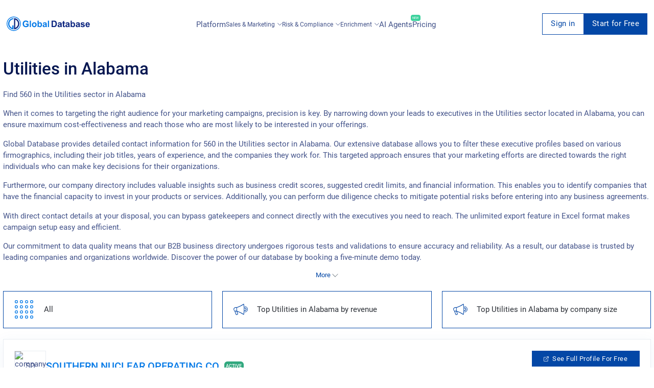

--- FILE ---
content_type: text/html; charset=utf-8
request_url: https://usa.globaldatabase.com/industry/state/utilities-in-alabama?page=1
body_size: 26723
content:
<!DOCTYPE html> 
<html lang="en">

  <head><script>(function(w,i,g){w[g]=w[g]||[];if(typeof w[g].push=='function')w[g].push(i)})
(window,'GTM-MGL5686','google_tags_first_party');</script><script>(function(w,d,s,l){w[l]=w[l]||[];(function(){w[l].push(arguments);})('set', 'developer_id.dYzg1YT', true);
		w[l].push({'gtm.start':new Date().getTime(),event:'gtm.js'});var f=d.getElementsByTagName(s)[0],
		j=d.createElement(s);j.async=true;j.src='/dxmq/';
		f.parentNode.insertBefore(j,f);
		})(window,document,'script','dataLayer');</script>
    <meta charset="UTF-8">
    <meta name="google-site-verification" content="dGgkLPTkzQfCrbBEvw5gr3yge6SclzA_ky3UTblMdjo">
    <meta name="yandex-verification" content="23e5eb0aba1e5f63">
    <meta name="viewport" content="width=device-width, initial-scale=1.0">
    <meta http-equiv="X-UA-Compatible" content="ie=edge">

    <title>
        
            Utilities in Alabama
        
    </title>

    <meta name="description" content="Search 132 Utilities companies located in Alabama">
    <meta property="og:description" content="Search 132 Utilities companies located in Alabama">
    <meta name="keywords" content="Utilities, Alabama">

    
        
            
                
                    <meta name="robots" content="index, follow" />
                
            
        
    


    
    

     

    <link rel="shortcut icon" href="/static/favicon.ico">

    

    
      <link rel="stylesheet" href="/static/css/platform-styles.css">
    

    

    

    

    

    

    

    <link rel="canonical" href="https://usa.globaldatabase.com/industry/state/utilities-in-alabama"/>

    <style type="text/css">
      .header_block:before {
        background-image: url('/static/img-global/l9mPye2GLeOl-header.jpg');
      }
    </style>

     

    <script async src="https://www.googletagmanager.com/gtag/js?id=GTM-MGL5686" type="24961914d481f4bc36d2a4bd-text/javascript"></script>
    <script type="24961914d481f4bc36d2a4bd-text/javascript">
        window.dataLayer = window.dataLayer || [];
        function gtag(){dataLayer.push(arguments);}
        gtag('js', new Date());
        gtag('config', 'GTM-MGL5686');
    </script>
  </head>

  <body>
    <div id="extension-modal" class="extension-modal">
  <div class="extension-modal-overlay"></div>

  <div class="extension-modal-content">
    <div class="extension-modal-close" onclick="if (!window.__cfRLUnblockHandlers) return false; onCloseExtensionModal()" data-cf-modified-24961914d481f4bc36d2a4bd-="">
      <svg
        width="18"
        height="18"
        viewBox="0 0 18 18"
        fill="none"
        xmlns="http://www.w3.org/2000/svg"
      >
        <path
          d="M16.5425 1.4574L8.99999 8.99987M8.99999 8.99987L1.45752 16.5423M8.99999 8.99987L16.5425 16.5423M8.99999 8.99987L1.45752 1.4574"
          stroke="#019BE9"
          stroke-width="2"
        />
      </svg>
    </div>

    <div class="gdb-banner">
      <div class="split-design">
        <div class="visual-side">
          <div class="top-section">
            <div class="logo-badge">
              <svg
                width="1em"
                height="1em"
                class="gdb-icon gdb-icon-size-small gdb-logo-short gdb-icon-logo-short"
                viewBox="0 0 361 362"
              >
                <path
                  fill="#077be6"
                  fill-rule="evenodd"
                  d="M173.614 37.946v26.95S67.832 75.346 68.748 183.51c0 3.483-.55 71.865 75.899 104.498-.55 0 0-64.532 0-64.532h29.883v99.549s-78.465.55-122.648-80.299c-6.417-16.134-29.883-71.5 5.133-133.649 7.517-10.816 35.383-63.249 116.599-71.132"
                  clip-rule="evenodd"
                ></path>
                <path
                  fill="#0d247f"
                  d="M219.63 284.53c14.116-5.683 27.866-15.033 39.416-26.949 21.083-21.633 32.449-48.766 32.083-76.449-.184-15.583-3.117-30.433-8.617-44a105.9 105.9 0 0 0-22-34.099 105.9 105.9 0 0 0-40.882-26.217c-.184 52.433 0 162.065 0 207.714m-31.167 37.95c-.55 0 0-17.417 0-17.417s-.183-225.13-.183-254.096c0-10.267-.183-11.55 0-11.55 74.616 3.3 132.732 61.416 134.015 141.165 1.283 78.282-69.116 141.165-133.832 141.898"
                ></path>
                <path
                  fill="#077be6"
                  fill-rule="evenodd"
                  d="M180.398 361.162C80.849 361.162 0 280.313 0 180.581S80.849 0 180.398 0s180.397 80.849 180.397 180.581-80.849 180.581-180.397 180.581m0-343.562C90.566 17.6 17.6 90.565 17.6 180.398c0 89.832 72.965 162.798 162.798 162.798 89.832 0 162.798-72.966 162.798-162.798S270.23 17.6 180.398 17.6"
                  clip-rule="evenodd"
                ></path>
              </svg>
            </div>

            <h1 class="visual-title">
              Power up your browser with business intelligence
            </h1>

            <p class="visual-subtitle">
              Get instant access to comprehensive company insights and
              executives data directly in your browser
            </p>
          </div>

          <div class="compatibility-container">
            <div class="compatibility-text">Works seamlessly with:</div>
            <div class="platforms">
              <div class="platform website">
                <div class="platform-icon globe">🌐</div>
                <div class="platform-text">Any Website</div>
              </div>

              <div class="platform linkedin">
                <div class="platform-icon linkedin">in</div>
                <div class="platform-text">LinkedIn</div>
              </div>
            </div>
          </div>

          <div class="decoration"></div>
        </div>

        <div class="content-side">
          <div class="content-header">
            <h2 class="content-title">
              Complete your Global Database experience
            </h2>

            <p class="content-description">
              Transform your browser into a powerful business intelligence tool
              with direct access to critical company information on any website
              and LinkedIn.
            </p>
          </div>

          <div class="features">
            <div class="feature">
              <div class="feature-icon">✓</div>
              <div class="feature-content">
                <h3>Company Verification</h3>
                <p>
                  Verify registration numbers, VAT, and tax IDs to ensure
                  legitimacy
                </p>
              </div>
            </div>

            <div class="feature">
              <div class="feature-icon">📊</div>
              <div class="feature-content">
                <h3>Financial History</h3>
                <p>
                  Access 20 years of detailed financial data to assess stability
                </p>
              </div>
            </div>

            <div class="feature">
              <div class="feature-icon">🔍</div>
              <div class="feature-content">
                <h3>Ownership Structure</h3>
                <p>
                  View shareholders and group structure for a complete picture
                </p>
              </div>
            </div>

            <div class="feature">
              <div class="feature-icon">💯</div>
              <div class="feature-content">
                <h3>Credit Insights</h3>
                <p>
                  Check credit scores and limits to evaluate financial health
                </p>
              </div>
            </div>

            <div class="feature">
              <div class="feature-icon">👥</div>
              <div class="feature-content">
                <h3>Executive Contacts</h3>
                <p>Find key executives with direct email and phone details</p>
              </div>
            </div>

            <div class="feature">
              <div class="feature-icon">📧</div>
              <div class="feature-content">
                <h3>Email Automation</h3>
                <p>Streamline outreach with personalized email sequences</p>
              </div>
            </div>
          </div>

          <div class="cta">
            <button class="install-button" onclick="if (!window.__cfRLUnblockHandlers) return false; redirectToDownloadExtension()" data-cf-modified-24961914d481f4bc36d2a4bd-="">
              Install Extension Now
            </button>
          </div>
        </div>
      </div>
    </div>
  </div>
</div>


    <div id="request-demo">
<div class="request">
  <div class="col-lg-offset-2 col-lg-8 col-lg-offset-2 z-index">
    <div class="col-xs-8 request_logo">
      <a href="/" class="logo"></a>
    </div>
    <div class="col-xs-4">
      <div class="request_close">
        <span onclick="if (!window.__cfRLUnblockHandlers) return false; closeRequestDemo()" data-cf-modified-24961914d481f4bc36d2a4bd-="">Cancel</span>
        <svg width="20" height="20" viewBox="0 0 20 20" onclick="if (!window.__cfRLUnblockHandlers) return false; closeRequestDemo()" data-cf-modified-24961914d481f4bc36d2a4bd-="">
          <path d="M10 0A10 10 0 1 1 0 10 9.991 9.991 0 0 1 10 0m3.59 5L10 8.589 6.41 5 5 6.41 8.59 10 5 13.59 6.41 15 10 11.409 13.59 15 15 13.59 11.41 10 15 6.41z"></path>
        </svg>
      </div>
    </div>
  </div>

  <div class="col-lg-12" id="request-first-step">
    <form id="form-request-demo" url="/request-demo">
      <input type='hidden' name='csrfmiddlewaretoken' value='3lSdxmUwfZhFrfx5O5KtQY6C8CZNE3smCtg3fVizCu429kMjfwuJRZJvCJ7viMwf' />
      <div class="basic_form request_form">
        <h2>Request a live demo presentation</h2>
        <p>One of our sales representative will call you soon</p>
        <hr>
        <label class="clearfix">
          Full Name
          <span class="danger">*</span>
          <span data-name="full_name" class="error"></span>
          <input name="full_name" type="text">
        </label>

        <label class="clearfix">
          Work Email
          <span class="danger">*</span>
          <span data-name="email" class="error"></span>
          <span id="ajax-email" class="error" style="display: none;">Enter a valid business email</span>
          <input name="email" id="book-a-email" type="email">
        </label>

        <label class="clearfix">
          Phone Number
          <span class="danger">*</span>
          <span data-name="phone" class="error"></span>
          <input name="phone" type="tel">
        </label>

        <label class="clearfix">
          Company Name
          <span class="danger">*</span>
          <span data-name="company" class="error"></span>
          <input name="company" type="text">
        </label>

        <input id="input-message-type" name="message_type" type="hidden">
        <input id="request-demo-input-action-page" name="action_page" type="hidden">
        <input id="submit-request-demo" type="submit" value="Book Now">

        <p class="request_policy">By submitting this form you are acknowledging that you have read and understood our
          <a href="https://www.globaldatabase.com/privacy-policy" rel="noopener noreferrer">Privacy Policy</a>.</p>
      </div>
    </form>
    <div class="block request_customer">
      <div class="request_customer">
        <h2>We have generated thousand of leads for our happy customers</h2>
        <ul>
          <li>
            <img loading="lazy" src="/static/dist-img/company/1.png" alt="company">
          </li>
          <li>
            <img loading="lazy" src="/static/dist-img/company/2.png" alt="company">
          </li>
          <li>
            <img loading="lazy" src="/static/dist-img/company/3.png" alt="company">
          </li>
          <li>
            <img loading="lazy" src="/static/dist-img/company/4.png" alt="company">
          </li>
          <li>
            <img loading="lazy" src="/static/dist-img/company/7.png" alt="company">
          </li>
          <li>
            <img loading="lazy" src="/static/dist-img/company/8.png" alt="company">
          </li>
          <li>
            <img loading="lazy" src="/static/dist-img/company/9.png" alt="company">
          </li>
          <li>
            <img loading="lazy" src="/static/dist-img/company/10.png" alt="company">
          </li>
        </ul>
      </div>
    </div>
  </div>
</div>
</div>

    

    <div class="container-fluid no-paddings full-width" id="filter">
      <div class="full-width">
        <!-- CONTENT -->
        

  <div class="subscribe" id="signup">
  <div class="subscribe_form">
    <svg width="20" height="20" viewBox="0 0 20 20" class="subscribe_close" onclick="if (!window.__cfRLUnblockHandlers) return false; closeSignup(true)" data-cf-modified-24961914d481f4bc36d2a4bd-="">
      <path d="M10 0A10 10 0 1 1 0 10 9.991 9.991 0 0 1 10 0m3.59 5L10 8.589 6.41 5 5 6.41 8.59 10 5 13.59 6.41 15 10 11.409 13.59 15 15 13.59 11.41 10 15 6.41z"></path>
    </svg>

    <h2 id="signup-header">Loading ...</h2>
    <p  id="signup-desc" style="display: none;"></p>

    <form id="signup-email-form" class="signup-email" url="https://dashboard-api.globaldatabase.com/api/register/email">
      <div class="basic_form">
        <div class="two-column">
          <div>
            <label class="clearfix">
              <!-- todo change this vars -->
              First name
              <span class="danger">*</span>
              <span data-name="first_name" class="error"></span>
              <input name="first_name" type="text">
            </label>
          </div>
          <div>
            <label class="clearfix">
              <!-- todo change this vars -->
              Last name
              <span class="danger">*</span>
              <span data-name="last_name" class="error"></span>
              <input name="last_name" type="text">
            </label>
          </div>
        </div>

        <label class="clearfix">
          Work Email
          <span class="danger">*</span>
          <span data-name="detail" class="error"></span>
          <span data-name="email" class="error"></span>
          <input name="email" type="text" id="email-field">
        </label>

        <label class="clearfix">
          Phone Number
          <span class="danger">*</span>
          <span data-name="phone" class="error"></span>
          <input name="phone" type="tel" id="phone">
        </label>

        <p class="request_policy">By submitting this form you are acknowledging that you have read and understood our
        <a href="https://www.globaldatabase.com/privacy-policy" rel="noopener noreferrer">Privacy Policy</a>.</p>
        
        <input name="country_code" type="text" value="gb" hidden>
        <input class="signup-type" name="type" type="text" value="companies_xls" hidden>
        <input class="signup-ids" name="ids" type="text" value="[]" hidden>
        <input name="client_country_code" id="client_country_code" value="" type="text" hidden>

        <input type="submit" value="Submit" id="signup-button">
      </div>
    </form>
  </div>
</div>

<div id="signup_block"></div>


  <div class="col-sm-12 pull-right-div content-anim mob_fix" style="max-width: 100%;">
    <div class="row">
      <!-- CHANGE-LANGUAGE -->

<!-- /CHANGE-LANGUAGE -->
      <!-- NAV-MENU -->
      

<nav id="navs" class="fix-menu fix-menu-transparent">
  <div class="block nav_bar">
    <a href="/" class='fix-menu-logo' aria-label="menu-logo">
      <div class="nav_logo" id="nav_logo">
        <svg width="658" height="112" viewBox="0 0 658 112" fill="none">
          <path
              d="M151.686 63.5628V55.0915H173.631V75.1609C171.187 77.5488 167.832 79.425 163.568 80.9032C159.645 82.2677 155.779 82.9499 152.141 82.9499C141.168 82.9499 133.606 78.6859 129.513 70.1009C127.523 66.0075 126.556 61.516 126.556 56.6834C126.556 45.5401 130.877 37.7511 139.519 33.3165C142.76 31.6109 146.796 30.8149 151.572 30.8149C163.739 30.8149 170.846 35.7612 173.006 45.6538L162.886 47.5868C161.351 42.2426 157.599 39.5704 151.572 39.5704C146.683 39.5704 142.987 41.1623 140.486 44.403C138.211 47.3026 137.074 51.3392 137.074 56.3423C137.074 61.516 138.155 65.7232 140.315 68.8502C142.817 72.4888 146.512 74.3081 151.515 74.3081C155.779 74.3081 159.759 72.8868 163.455 69.9872V63.6196H151.686V63.5628ZM182.557 82.0971V31.7246H192.223V82.0971H182.557ZM231.907 77.4351C228.325 81.0737 223.833 82.9499 218.375 82.9499C214.964 82.9499 211.78 82.2108 208.881 80.6758C205.754 79.0838 203.423 76.8666 201.888 73.967C200.296 71.0675 199.557 67.5425 199.557 63.3353C199.557 59.981 200.353 56.9109 201.945 53.9545C203.593 50.9412 205.868 48.6102 208.71 47.0751C211.553 45.5401 214.794 44.7441 218.375 44.7441C223.89 44.7441 228.438 46.5066 231.963 50.0884C235.488 53.6133 237.251 58.1616 237.251 63.6765C237.137 69.2481 235.375 73.7964 231.907 77.4351ZM225.084 56.1149C223.492 53.7839 221.218 52.6468 218.262 52.6468C215.305 52.6468 213.031 53.8407 211.439 56.1718C210.018 58.2185 209.336 60.7769 209.336 63.847C209.336 66.974 210.018 69.5324 211.439 71.5791C213.031 73.9101 215.305 75.1041 218.262 75.1041C221.218 75.1041 223.492 73.9101 225.084 71.5791C226.449 69.5324 227.131 66.974 227.131 63.847C227.188 60.7201 226.505 58.1616 225.084 56.1149ZM275.911 76.696C273.126 80.8463 269.26 82.8931 264.2 82.8931C259.594 82.8931 255.785 80.8463 252.772 76.696V82.0403H243.789V31.7246H253.454V49.861C256.411 46.4497 259.992 44.801 264.086 44.801C269.146 44.801 273.069 46.6772 275.798 50.4864C278.242 53.8976 279.436 58.2185 279.436 63.449C279.493 68.7365 278.299 73.171 275.911 76.696ZM261.527 52.1351C258.742 52.1351 256.638 53.3291 255.16 55.6601C254.023 57.5931 253.454 60.0378 253.454 63.0511C253.454 66.8034 254.023 69.6461 255.217 71.4654C256.922 74.0239 259.14 75.3315 261.925 75.3315C264.654 75.3315 266.701 74.0807 268.066 71.5223C269.089 69.5324 269.657 67.0308 269.657 64.0176C269.601 56.1149 266.929 52.1351 261.527 52.1351ZM316.391 70.1009C316.391 74.9904 317.13 78.9701 318.609 82.0971H309.057C308.773 81.4149 308.432 80.4483 308.091 79.2544C307.92 78.629 307.806 78.2879 307.75 78.1742C304.452 81.358 300.7 83.0068 296.436 83.0068C292.968 83.0068 290.125 82.0971 287.908 80.2778C285.52 78.2879 284.326 75.6158 284.326 72.2045C284.326 67.8836 286.202 64.8135 289.954 62.9374C291.774 62.0845 294.332 61.3454 297.63 60.6632C302.178 59.8104 305.305 59.0144 307.01 58.2753V57.3088C307.01 55.2621 306.385 53.8407 305.191 53.0448C304.225 52.4194 302.633 52.1351 300.415 52.1351C297.232 52.1351 295.128 53.6702 294.048 56.7403L285.349 55.1484C286.429 51.2823 288.362 48.5533 291.091 46.9046C293.479 45.4832 296.834 44.801 301.155 44.801C308.546 44.801 313.264 46.6203 315.197 50.2021C316.107 51.8509 316.562 54.7504 316.505 58.8439L316.391 70.1009ZM307.01 64.5861C306.556 64.7567 304.623 65.2115 301.155 66.0075C298.426 66.6329 296.663 67.2014 295.867 67.7699C294.616 68.6227 293.991 69.7598 293.991 71.1812C293.991 72.6594 294.503 73.7964 295.583 74.763C296.606 75.6726 297.914 76.1843 299.335 76.1843C301.098 76.1843 302.746 75.6158 304.281 74.4787C305.475 73.6259 306.215 72.6025 306.612 71.2949C306.84 70.4421 307.01 68.8502 307.01 66.576V64.5861ZM325.602 82.0971V31.7246H335.267V82.0971H325.602Z"
              fill="#077BE7"/>
          <path
              d="M390.074 77.0361C388.312 78.7418 385.924 80.1063 382.911 81.0728C380.693 81.8119 377.68 82.153 373.871 82.153H354.768V31.7236H373.359C377.566 31.7236 380.75 32.0648 382.968 32.6901C388.937 34.3958 393.088 38.6598 395.362 45.4823C396.442 48.7229 397.01 52.7027 397.01 57.4216C397.01 65.9496 394.679 72.4878 390.074 77.0361ZM382.57 43.0944C381.376 41.9005 379.784 41.1045 377.851 40.7065C376.373 40.4223 373.587 40.2517 369.493 40.2517H364.945V73.6249H372.506C375.349 73.6249 377.396 73.4544 378.704 73.1132C382.058 72.2604 384.332 69.9294 385.469 66.1771C386.151 63.9029 386.492 60.8328 386.492 56.9099C386.492 50.1443 385.185 45.5391 382.57 43.0944ZM434.705 70.1C434.705 74.9894 435.444 78.9692 436.922 82.0961H427.37C427.086 81.4139 426.745 80.4474 426.404 79.2534C426.233 78.628 426.12 78.2869 426.063 78.1732C422.765 81.357 419.013 83.0058 414.749 83.0058C411.281 83.0058 408.438 82.0961 406.221 80.2768C403.833 78.2869 402.639 75.6148 402.639 72.2036C402.639 67.8827 404.515 64.8126 408.268 62.9364C410.087 62.0836 412.645 61.3445 415.943 60.6622C420.491 59.8094 423.618 59.0135 425.324 58.2744V57.3079C425.324 55.2611 424.698 53.8398 423.504 53.0438C422.538 52.4184 420.946 52.1342 418.729 52.1342C415.545 52.1342 413.441 53.6692 412.361 56.7393L403.662 55.1474C404.743 51.2814 406.676 48.5524 409.405 46.9036C411.792 45.4823 415.147 44.8 419.468 44.8C426.859 44.8 431.578 46.6193 433.511 50.2011C434.42 51.8499 434.875 54.7494 434.818 58.8429L434.705 70.1ZM425.324 64.5852C424.869 64.7557 422.936 65.2105 419.468 66.0065C416.739 66.6319 414.976 67.2004 414.18 67.769C412.93 68.6218 412.304 69.7589 412.304 71.1802C412.304 72.6584 412.816 73.7955 413.896 74.762C414.919 75.6716 416.227 76.1833 417.648 76.1833C419.411 76.1833 421.06 75.6148 422.595 74.4777C423.789 73.6249 424.528 72.6016 424.926 71.2939C425.153 70.4411 425.324 68.8492 425.324 66.575V64.5852ZM454.092 67.9964V70.7254C454.092 71.1233 454.092 71.6919 454.149 72.4878C454.205 73.2838 454.49 73.9092 455.115 74.364C455.57 74.7051 456.138 74.8757 456.764 74.8757C457.674 74.8757 458.981 74.5914 460.687 73.966L461.483 81.4707C459.265 82.4373 456.707 82.9489 453.864 82.9489C450.169 82.9489 447.61 81.8687 446.132 79.7651C445.507 78.8555 445.052 77.6047 444.768 76.0128C444.54 74.8188 444.483 72.5447 444.483 69.1903V53.2712H440.049V45.596H444.483V38.3187L454.205 32.6901V45.5391H460.8V53.2712H454.205V67.9964H454.092ZM496.505 70.1C496.505 74.9894 497.244 78.9692 498.722 82.0961H489.171C488.886 81.4139 488.545 80.4474 488.204 79.2534C488.033 78.628 487.92 78.2869 487.863 78.1732C484.565 81.357 480.813 83.0058 476.549 83.0058C473.081 83.0058 470.238 82.0961 468.021 80.2768C465.633 78.2869 464.439 75.6148 464.439 72.2036C464.439 67.8827 466.315 64.8126 470.068 62.9364C471.887 62.0836 474.445 61.3445 477.743 60.6622C482.291 59.8094 485.418 59.0135 487.124 58.2744V57.3079C487.124 55.2611 486.498 53.8398 485.304 53.0438C484.338 52.4184 482.746 52.1342 480.529 52.1342C477.345 52.1342 475.241 53.6692 474.161 56.7393L465.462 55.1474C466.543 51.2814 468.476 48.5524 471.205 46.9036C473.593 45.4823 476.947 44.8 481.268 44.8C488.659 44.8 493.378 46.6193 495.311 50.2011C496.22 51.8499 496.675 54.7494 496.618 58.8429L496.505 70.1ZM487.124 64.5852C486.669 64.7557 484.736 65.2105 481.268 66.0065C478.539 66.6319 476.776 67.2004 475.98 67.769C474.73 68.6218 474.104 69.7589 474.104 71.1802C474.104 72.6584 474.616 73.7955 475.696 74.762C476.72 75.6716 478.027 76.1833 479.449 76.1833C481.211 76.1833 482.86 75.6148 484.395 74.4777C485.589 73.6249 486.328 72.6016 486.726 71.2939C486.953 70.4411 487.124 68.8492 487.124 66.575V64.5852ZM537.383 76.695C534.597 80.8453 530.731 82.8921 525.671 82.8921C521.066 82.8921 517.256 80.8453 514.243 76.695V82.0393H505.26V31.7236H514.925V49.86C517.882 46.4488 521.464 44.8 525.557 44.8C530.617 44.8 534.54 46.6762 537.269 50.4854C539.714 53.8966 540.908 58.2175 540.908 63.4481C540.964 68.7355 539.77 73.1701 537.383 76.695ZM522.999 52.1342C520.213 52.1342 518.109 53.3281 516.631 55.6591C515.494 57.5921 514.925 60.0368 514.925 63.0501C514.925 66.8025 515.494 69.6451 516.688 71.4645C518.393 74.0229 520.611 75.3305 523.397 75.3305C526.126 75.3305 528.172 74.0797 529.537 71.5213C530.56 69.5314 531.129 67.0299 531.129 64.0166C531.072 56.1139 528.4 52.1342 522.999 52.1342ZM577.863 70.1C577.863 74.9894 578.602 78.9692 580.08 82.0961H570.528C570.244 81.4139 569.903 80.4474 569.562 79.2534C569.391 78.628 569.278 78.2869 569.221 78.1732C565.923 81.357 562.171 83.0058 557.907 83.0058C554.439 83.0058 551.596 82.0961 549.379 80.2768C546.991 78.2869 545.797 75.6148 545.797 72.2036C545.797 67.8827 547.673 64.8126 551.425 62.9364C553.245 62.0836 555.803 61.3445 559.101 60.6622C563.649 59.8094 566.776 59.0135 568.482 58.2744V57.3079C568.482 55.2611 567.856 53.8398 566.662 53.0438C565.696 52.4184 564.104 52.1342 561.887 52.1342C558.703 52.1342 556.599 53.6692 555.519 56.7393L546.82 55.1474C547.901 51.2814 549.834 48.5524 552.563 46.9036C554.95 45.4823 558.305 44.8 562.626 44.8C570.017 44.8 574.736 46.6193 576.669 50.2011C577.578 51.8499 578.033 54.7494 577.976 58.8429L577.863 70.1ZM568.482 64.5852C568.027 64.7557 566.094 65.2105 562.626 66.0065C559.897 66.6319 558.134 67.2004 557.338 67.769C556.087 68.6218 555.462 69.7589 555.462 71.1802C555.462 72.6584 555.974 73.7955 557.054 74.762C558.077 75.6716 559.385 76.1833 560.863 76.1833C562.626 76.1833 564.274 75.6148 565.81 74.4777C567.003 73.6249 567.743 72.6016 568.14 71.2939C568.368 70.4411 568.538 68.8492 568.538 66.575V64.5852H568.482ZM600.547 51.6793C596.169 51.6793 593.952 52.7027 593.952 54.7494C593.952 55.4317 594.293 56.0002 594.919 56.5119C595.885 57.251 599.012 58.1607 604.186 59.3546C609.246 60.4917 612.771 61.8562 614.761 63.5618C616.751 65.2674 617.717 67.5984 617.717 70.7254C617.717 74.8757 615.898 78.0595 612.259 80.22C609.246 82.0393 605.55 82.9489 601.116 82.9489C591.394 82.9489 585.538 79.1966 583.605 71.6919L593.327 70.2137C594.18 74.0229 596.738 75.9559 601.116 75.9559C605.721 75.9559 608.052 74.6483 608.052 71.9762C608.052 70.498 606.744 69.4746 604.129 68.906C596.283 67.2004 591.337 65.6085 589.29 64.1872C586.391 62.2541 584.912 59.4683 584.912 56.0002C584.912 52.0773 586.561 49.1209 589.916 47.1879C592.588 45.596 596.056 44.8 600.32 44.8C604.584 44.8 607.938 45.4254 610.383 46.6193C613.396 48.0975 615.443 50.7128 616.466 54.4652L607.313 56.1708C606.631 53.1575 604.356 51.6793 600.547 51.6793ZM657.117 66.6319H632.954C633.011 69.1903 633.693 71.2939 635.001 72.9427C636.422 74.762 638.412 75.6717 640.857 75.6717C643.927 75.6717 645.973 73.9092 646.997 70.4411L656.605 72.033C654.047 79.2534 648.759 82.8921 640.743 82.8921C634.375 82.8921 629.656 80.8453 626.643 76.695C624.198 73.3975 623.004 69.1903 623.004 64.0735C623.004 58.5586 624.426 54.0672 627.212 50.5423C630.225 46.6762 634.432 44.8 639.776 44.8C645.973 44.8 650.522 46.9605 653.478 51.2814C656.037 55.0337 657.23 60.1506 657.117 66.6319ZM645.689 54.8063C644.438 53.0438 642.619 52.191 640.288 52.191C637.957 52.191 636.138 53.0438 634.83 54.8063C633.636 56.3982 633.011 58.3881 633.011 60.7759H647.452C647.452 58.3312 646.883 56.3413 645.689 54.8063Z"
              fill="#0C257F"/>
          <path fill-rule="evenodd" clip-rule="evenodd"
                d="M53.8404 11.7684V20.1259C53.8404 20.1259 21.0357 23.3666 21.32 56.9104C21.32 57.9906 21.1494 79.1971 44.8575 89.3171C44.6869 89.3171 44.8575 69.3045 44.8575 69.3045H54.1246V100.176C54.1246 100.176 29.7912 100.347 16.0894 75.2742C14.0995 70.271 6.82226 53.1012 17.6813 33.8277C20.0123 30.4733 28.6541 14.2131 53.8404 11.7684Z"
                fill="#077BE7"/>
          <path
              d="M68.1106 88.2368C72.4883 86.4744 76.7523 83.5748 80.3341 79.8793C86.8723 73.1706 90.3973 64.7562 90.2836 56.1713C90.2267 51.3387 89.317 46.7335 87.6114 42.5264C86.0195 38.5466 83.6885 34.9648 80.789 31.9515C77.264 28.3129 72.9431 25.5271 68.1106 23.8214C68.0537 40.0816 68.1106 74.0802 68.1106 88.2368ZM58.4454 100.006C58.2748 100.006 58.4454 94.6045 58.4454 94.6045C58.4454 94.6045 58.3885 24.788 58.3885 15.8051C58.3885 12.6212 58.3317 12.2233 58.3885 12.2233C81.5281 13.2466 99.5507 31.2693 99.9487 56.0007C100.347 80.2773 78.5148 99.7782 58.4454 100.006Z"
              fill="#0C257F"/>
          <path fill-rule="evenodd" clip-rule="evenodd"
                d="M55.9442 112.002C25.0725 112.002 0 86.9295 0 56.001C0 25.0725 25.0725 0 55.9442 0C86.8158 0 111.888 25.0725 111.888 56.001C111.888 86.9295 86.8158 112.002 55.9442 112.002ZM55.9442 5.45797C28.0858 5.45797 5.45797 28.0858 5.45797 55.9442C5.45797 83.8026 28.0858 106.43 55.9442 106.43C83.8026 106.43 106.43 83.8026 106.43 55.9442C106.43 28.0858 83.8026 5.45797 55.9442 5.45797Z"
                fill="#077BE7"/>
        </svg>
      </div>
    </a>

    <input type="checkbox" id="burger-toggle" hidden>

    <label for="burger-toggle" class="btn-burger">
      <svg width="29" height="21" viewBox="0 0 29 21">
        <path
            d="M1.5 0h26a1.5 1.5 0 1 1 0 3h-26a1.5 1.5 0 1 1 0-3zm0 9h26a1.5 1.5 0 0 1 0 3h-26a1.5 1.5 0 0 1 0-3zm0 9h26a1.5 1.5 0 1 1 0 3h-26a1.5 1.5 0 1 1 0-3z">
        </path>
      </svg>
    </label>

    

<div class="nav_mob_block">
  <div class="with_scroll style-5" id="nav_mob_scroll">
    <label for="burger-toggle" class="btn-burger-close">
      <svg xmlns="http://www.w3.org/2000/svg" width="30" height="30" viewBox="0 0 50 50"><path d="M9.156 6.313 6.312 9.155 22.157 25 6.22 40.969 9.03 43.78 25 27.844 40.938 43.78l2.843-2.843L27.844 25 43.687 9.156l-2.843-2.844L25 22.157Z"/></svg>
    </label>

    <div class="nav_mob_menu">
      <div class="nav-actions">
        <a href="https://platform.globaldatabase.com" class="btn-link button-transparent size-md">
          Sign in
        </a>

        
          <a
              href="https://platform.globaldatabase.com/public/signup/free_tier_us?origin=https%3A//usa.globaldatabase.com/industry/state/utilities-in-alabama"
              class="btn-link button-primary size-md"
          >
            Start for Free
          </a>
        
      </div>

      <a href="/company">Platform</a>

      <div class="nav_mob_dropdown">
        <span class="link" onclick="if (!window.__cfRLUnblockHandlers) return false; droplist(this)" data-cf-modified-24961914d481f4bc36d2a4bd-="">
          Sales & Marketing
          
          <span class="pull-right">
            <svg viewBox="0 0 14 8" width="1em" height="1em">
              <path d="M1 1L7 7L13 1" stroke="#425289" stroke-width="1.5" stroke-linecap="round"
                    stroke-linejoin="round"></path>
            </svg>
          </span>
        </span>

        <aside class="mobile-submenu">
          <ul>
            <li>
              <a href="/product/sales_marketing">Sales & Marketing Platform</a>
            </li>
            <li>
              <a href="/product/lead_generation">Lead Generation</a>
            </li>
            <li>
              <a href="/product/account_marketing">Account Based Marketing</a>
            </li>
          </ul>
        </aside>
      </div>

      <div class="nav_mob_dropdown">
        <span class="link" onclick="if (!window.__cfRLUnblockHandlers) return false; droplist(this)" data-cf-modified-24961914d481f4bc36d2a4bd-="">
          Risk & Compliance
          
          <span class="pull-right">
            <svg viewBox="0 0 14 8" width="1em" height="1em">
              <path d="M1 1L7 7L13 1" stroke="#425289" stroke-width="1.5"
                    stroke-linecap="round"
                    stroke-linejoin="round"></path>
            </svg>
          </span>
        </span>

        <aside class="mobile-submenu">
          <ul>
            <li>
              <a href="/product/credit_report">Business Credit Reporting</a>
            </li>
            <li>
              <a href="/product/financial_reporting">Financial Reporting</a>
            </li>
            <li>
              <a href="/product/corporate_bulk_data">Corporate Bulk Data</a>
            </li>
          </ul>
        </aside>
      </div>

      <div class="nav_mob_dropdown">
        <span class="link" onclick="if (!window.__cfRLUnblockHandlers) return false; droplist(this)" data-cf-modified-24961914d481f4bc36d2a4bd-="">
          Enrichment
          
          <span class="pull-right">
            <svg viewBox="0 0 14 8" width="1em" height="1em">
              <path d="M1 1L7 7L13 1" stroke="#425289" stroke-width="1.5"
                    stroke-linecap="round"
                    stroke-linejoin="round"></path>
            </svg>
          </span>
        </span>

        <aside class="mobile-submenu">
          <ul>
            <li>
              <a href="/product/data_enrichment">Product Data Enrichment</a>
            </li>
            <li>
              <a href="/product/bespoke_research">Custom Data Research</a>
            </li>
            <li>
              <a href="/product/market_analysis">Big Data</a>
            </li>
          </ul>
        </aside>
      </div>

      
        <a href="https://www.globaldatabase.com/ai-agents" target="_blank">
          <p>
            AI Agents

            <span class="label">New</span>
          </p>
        </a>
      

      

      <a href="/products">Pricing</a>
    </div>
  </div>
</div>

<label for="burger-toggle" class="nav_mob_bg"></label>


    <ul class="nav-menu" id="nav_items">
      <li class="has-anchor">
        <a href="/company">
          Platform
        </a>
      </li>

      <li class="has-submenu">
        <div>
          Sales & Marketing
          <svg viewBox="0 0 14 8" width="1em" height="1em">
            <path d="M1 1L7 7L13 1" stroke="#425289" stroke-width="1.5" stroke-linecap="round"
                  stroke-linejoin="round"></path>
          </svg>
        </div>

        <div class="browse-popup">
          <div class="browse-row zh-products">
            <a href="/product/sales_marketing">
              <span class="title">Sales and marketing platform</span>

              <span class="sub-title">Identify the ideal business partners</span>
              <svg width="18px" height="18px">
                <path fill-rule="evenodd" fill="rgb(122, 131, 139)"
                      d="M17.025,7.573 C16.814,7.399 16.495,7.137 16.459,7.001 C16.418,6.848 16.561,6.464 16.666,6.183 C16.869,5.639 17.098,5.023 16.795,4.499 C16.488,3.967 15.833,3.859 15.256,3.762 C14.981,3.716 14.565,3.647 14.459,3.541 C14.352,3.435 14.283,3.019 14.237,2.744 C14.141,2.166 14.032,1.512 13.501,1.205 C12.977,0.901 12.360,1.131 11.817,1.334 C11.536,1.439 11.151,1.582 10.999,1.541 C10.863,1.505 10.600,1.186 10.427,0.975 C10.051,0.518 9.625,-0.000 9.000,-0.000 C8.375,-0.000 7.949,0.518 7.573,0.975 C7.399,1.186 7.137,1.505 7.001,1.541 C6.848,1.582 6.464,1.439 6.183,1.334 C5.639,1.131 5.023,0.901 4.499,1.205 C3.968,1.512 3.859,2.166 3.763,2.744 C3.717,3.019 3.647,3.435 3.541,3.541 C3.435,3.647 3.019,3.716 2.744,3.762 C2.167,3.859 1.512,3.967 1.205,4.499 C0.902,5.023 1.131,5.639 1.334,6.183 C1.439,6.464 1.582,6.848 1.541,7.001 C1.505,7.137 1.186,7.399 0.975,7.573 C0.518,7.949 -0.000,8.375 -0.000,9.000 C-0.000,9.625 0.518,10.051 0.975,10.427 C1.186,10.600 1.505,10.862 1.541,10.999 C1.582,11.151 1.439,11.536 1.334,11.816 C1.131,12.360 0.902,12.977 1.205,13.501 C1.512,14.032 2.167,14.141 2.744,14.237 C3.019,14.283 3.435,14.352 3.541,14.459 C3.647,14.565 3.717,14.981 3.763,15.256 C3.859,15.833 3.968,16.488 4.499,16.795 C5.023,17.098 5.639,16.868 6.183,16.666 C6.464,16.561 6.848,16.418 7.001,16.459 C7.137,16.495 7.399,16.814 7.573,17.025 C7.949,17.482 8.375,18.000 9.000,18.000 C9.625,18.000 10.051,17.482 10.427,17.025 C10.600,16.814 10.863,16.495 10.999,16.459 C11.152,16.418 11.536,16.561 11.816,16.666 C12.360,16.868 12.977,17.098 13.501,16.795 C14.032,16.488 14.141,15.833 14.237,15.256 C14.283,14.981 14.352,14.565 14.459,14.459 C14.565,14.352 14.981,14.283 15.256,14.237 C15.833,14.141 16.488,14.032 16.795,13.501 C17.098,12.977 16.869,12.360 16.666,11.817 C16.561,11.536 16.418,11.151 16.459,10.999 C16.495,10.862 16.814,10.600 17.025,10.427 C17.482,10.051 18.000,9.625 18.000,9.000 C18.000,8.375 17.482,7.949 17.025,7.573 ZM6.858,5.365 C7.681,5.365 8.351,6.035 8.351,6.858 C8.351,7.681 7.681,8.351 6.858,8.351 C6.035,8.351 5.365,7.681 5.365,6.858 C5.365,6.035 6.035,5.365 6.858,5.365 ZM6.613,12.120 C6.512,12.222 6.379,12.273 6.246,12.273 C6.113,12.273 5.981,12.222 5.879,12.120 C5.676,11.918 5.676,11.589 5.879,11.386 L11.386,5.879 C11.589,5.676 11.918,5.676 12.121,5.879 C12.324,6.082 12.324,6.411 12.121,6.613 L6.613,12.120 ZM11.142,12.634 C10.319,12.634 9.649,11.965 9.649,11.142 C9.649,10.319 10.319,9.649 11.142,9.649 C11.965,9.649 12.634,10.319 12.634,11.142 C12.634,11.965 11.965,12.634 11.142,12.634 Z">
                </path>
              </svg>
            </a>

            <a href="/product/lead_generation">
              <span class="title">Lead Generation</span>
              <span class="sub-title">Generate more qualified leads and get more conversions</span>

              <svg width="17px" height="21px">
                <path fill-rule="evenodd" fill="rgb(255, 255, 255)"
                      d="M16.893,16.766 C16.893,16.766 16.807,17.988 16.720,18.526 C16.720,18.526 13.799,20.531 8.907,20.531 C4.014,20.526 1.093,18.526 1.093,18.526 C1.006,17.988 0.920,16.766 0.920,16.766 C0.861,15.868 0.932,14.046 2.428,13.644 C4.434,13.106 6.064,11.897 6.064,11.897 L7.340,16.141 L7.579,16.940 L7.583,16.928 L7.791,17.607 L8.463,15.599 C6.814,13.172 8.797,13.197 8.907,13.201 C9.017,13.197 10.999,13.172 9.350,15.599 L10.022,17.607 L10.230,16.928 L10.234,16.940 L10.473,16.141 L11.746,11.897 C11.746,11.897 13.375,13.106 15.382,13.644 C16.878,14.046 16.948,15.868 16.893,16.766 ZM12.280,9.010 C12.103,10.190 11.208,11.694 9.806,12.228 C9.221,12.451 8.581,12.447 7.996,12.232 C6.570,11.702 5.702,10.194 5.530,9.010 C5.341,8.994 5.094,8.716 4.823,7.723 C4.458,6.360 4.846,6.157 5.176,6.190 C5.113,6.004 5.066,5.817 5.035,5.631 C4.917,4.993 4.886,4.401 5.027,3.834 C5.196,3.076 5.585,2.467 6.021,1.995 C6.295,1.685 6.610,1.411 6.939,1.192 C7.210,0.993 7.509,0.824 7.835,0.707 C8.090,0.621 8.361,0.558 8.647,0.546 C9.531,0.467 10.202,0.699 10.685,1.002 C11.404,1.420 11.679,1.975 11.679,1.975 C11.679,1.975 13.328,2.095 12.770,5.627 C12.739,5.809 12.692,6.000 12.629,6.186 C12.959,6.153 13.348,6.356 12.982,7.718 C12.715,8.716 12.468,8.994 12.280,9.010 Z">
                </path>
              </svg>
            </a>

            <a href="/product/account_marketing">
              <span class="title">Account Based Marketing</span>
              <span class="sub-title">Enjoy the effectiveness of account-based marketing</span>

              <svg width="14px" height="20px">
                <path fill-rule="evenodd" fill="rgb(130, 140, 149)"
                      d="M12.250,16.445 L1.750,16.445 C0.785,16.445 -0.000,15.656 -0.000,14.687 L-0.000,4.361 C0.344,4.563 0.740,4.687 1.167,4.687 C1.588,4.687 1.989,4.570 2.333,4.375 L2.333,14.101 L11.667,14.101 L11.667,4.367 C12.014,4.572 12.414,4.687 12.833,4.687 C13.260,4.687 13.655,4.563 14.000,4.361 L14.000,14.687 C14.000,15.656 13.215,16.445 12.250,16.445 ZM7.583,4.687 C8.446,4.687 9.235,4.212 9.605,3.515 L10.500,3.515 L10.500,12.930 L3.500,12.930 L3.500,3.515 L5.573,3.515 C5.991,4.237 6.749,4.687 7.583,4.687 ZM5.573,11.759 L9.074,9.415 L8.426,8.440 L4.926,10.783 L5.573,11.759 ZM5.573,9.138 L9.074,6.794 L8.426,5.819 L4.926,8.163 L5.573,9.138 ZM12.833,3.515 C12.401,3.515 12.007,3.277 11.803,2.895 C11.622,2.555 11.242,2.344 10.811,2.344 L9.605,2.344 C9.174,2.344 8.794,2.555 8.613,2.894 C8.409,3.277 8.015,3.515 7.583,3.515 C7.151,3.515 6.757,3.277 6.553,2.895 C6.372,2.555 5.992,2.344 5.561,2.344 L3.182,2.344 C2.759,2.344 2.374,2.557 2.200,2.887 C1.997,3.275 1.601,3.515 1.167,3.515 C0.523,3.515 -0.000,2.990 -0.000,2.344 L-0.000,1.172 C-0.000,0.526 0.523,-0.000 1.167,-0.000 L12.833,-0.000 C13.476,-0.000 14.000,0.526 14.000,1.172 L14.000,2.344 C14.000,2.990 13.476,3.515 12.833,3.515 ZM5.250,17.617 L8.750,17.617 L8.750,18.828 L12.833,18.828 L12.833,20.000 L1.167,20.000 L1.167,18.828 L5.250,18.828 L5.250,17.617 Z">
                </path>
              </svg>
            </a>
          </div>
        </div>
      </li>

      <li class="has-submenu">
        <div>
          Risk & Compliance
          <svg viewBox="0 0 14 8" width="1em" height="1em">
            <path d="M1 1L7 7L13 1" stroke="#425289" stroke-width="1.5" stroke-linecap="round"
                  stroke-linejoin="round"></path>
          </svg>
        </div>

        <div class="browse-popup">
          <div class="browse-row zh-products">
            <a href="/product/credit_report">
              <span class="title">Business Credit Reporting</span>
              <span class="sub-title">Credit Check and monitor any company</span>

              <svg width="20px" height="20px">
                <path fill-rule="evenodd" fill="rgb(255, 255, 255)"
                      d="M19.756,15.306 L15.985,15.306 C15.851,15.306 15.741,15.197 15.741,15.062 L15.741,4.740 C15.741,4.336 16.069,4.008 16.473,4.008 L19.268,4.008 C19.672,4.008 20.000,4.336 20.000,4.740 L20.000,15.062 C20.000,15.197 19.891,15.306 19.756,15.306 ZM14.166,15.306 L10.395,15.306 C10.261,15.306 10.152,15.197 10.152,15.062 L10.152,7.095 C10.152,6.691 10.479,6.363 10.883,6.363 L13.678,6.363 C14.082,6.363 14.410,6.691 14.410,7.095 L14.410,15.062 C14.410,15.197 14.300,15.306 14.166,15.306 ZM8.576,15.306 L4.805,15.306 C4.671,15.306 4.561,15.197 4.561,15.062 L4.561,9.450 C4.561,9.046 4.889,8.718 5.293,8.718 L8.088,8.718 C8.492,8.718 8.820,9.046 8.820,9.450 L8.820,15.062 C8.820,15.197 8.711,15.306 8.576,15.306 ZM20.000,17.501 C20.000,17.905 19.672,18.233 19.268,18.233 L3.230,18.233 L3.230,19.267 C3.230,19.671 2.902,19.999 2.498,19.999 C2.094,19.999 1.766,19.671 1.766,19.267 L1.766,18.233 L0.732,18.233 C0.327,18.233 -0.000,17.905 -0.000,17.501 C-0.000,17.097 0.327,16.769 0.732,16.769 L1.766,16.769 L1.766,0.731 C1.766,0.327 2.094,-0.001 2.498,-0.001 C2.902,-0.001 3.230,0.327 3.230,0.731 L3.230,16.769 L19.268,16.769 C19.672,16.769 20.000,17.097 20.000,17.501 Z">
                </path>
              </svg>
            </a>

            <a href="/product/financial_reporting">
              <span class="title">Financial Reporting</span>
              <span class="sub-title">Make data-driven business decisions</span>

              <svg width="20px" height="17px">
                <path fill-rule="evenodd" fill="rgb(255, 255, 255)"
                      d="M18.018,16.688 L18.018,5.687 L19.999,5.687 L19.999,16.688 L18.018,16.688 ZM18.592,3.571 C18.405,3.571 18.227,3.531 18.063,3.463 L16.612,5.519 C16.735,5.732 16.810,5.977 16.810,6.242 C16.810,7.036 16.179,7.683 15.402,7.683 C14.626,7.683 13.995,7.036 13.995,6.242 C13.995,6.019 14.049,5.811 14.138,5.622 L12.507,3.620 C12.298,3.747 12.057,3.825 11.796,3.825 C11.534,3.825 11.292,3.747 11.082,3.619 L9.415,5.660 C9.527,5.867 9.597,6.101 9.597,6.354 C9.597,7.149 8.966,7.794 8.190,7.794 C7.414,7.794 6.782,7.149 6.782,6.354 C6.782,6.101 6.852,5.867 6.964,5.660 L5.296,3.620 C5.086,3.747 4.844,3.825 4.583,3.825 C4.356,3.825 4.143,3.764 3.953,3.665 L2.581,5.589 C2.719,5.811 2.801,6.073 2.801,6.354 C2.801,7.149 2.170,7.794 1.394,7.794 C0.618,7.794 -0.014,7.149 -0.014,6.354 C-0.014,5.560 0.618,4.914 1.394,4.914 C1.590,4.914 1.777,4.956 1.947,5.030 L3.349,3.063 C3.242,2.860 3.176,2.631 3.176,2.384 C3.176,1.591 3.807,0.945 4.583,0.945 C5.359,0.945 5.991,1.591 5.991,2.384 C5.991,2.598 5.942,2.799 5.861,2.981 L7.567,5.069 C7.756,4.973 7.965,4.914 8.190,4.914 C8.414,4.914 8.623,4.973 8.812,5.069 L10.518,2.979 C10.437,2.797 10.389,2.597 10.389,2.384 C10.389,1.591 11.020,0.945 11.796,0.945 C12.572,0.945 13.203,1.591 13.203,2.384 C13.203,2.598 13.155,2.799 13.073,2.981 L14.713,4.995 C14.918,4.876 15.151,4.802 15.402,4.802 C15.614,4.802 15.812,4.854 15.992,4.939 L17.418,2.921 C17.271,2.694 17.185,2.422 17.185,2.130 C17.185,1.336 17.816,0.691 18.592,0.691 C19.368,0.691 19.999,1.336 19.999,2.130 C19.999,2.925 19.368,3.571 18.592,3.571 ZM1.394,5.767 C1.078,5.767 0.820,6.031 0.820,6.354 C0.820,6.678 1.078,6.941 1.394,6.941 C1.710,6.941 1.967,6.678 1.967,6.354 C1.967,6.031 1.710,5.767 1.394,5.767 ZM4.583,1.798 C4.267,1.798 4.010,2.061 4.010,2.384 C4.010,2.708 4.267,2.972 4.583,2.972 C4.900,2.972 5.157,2.708 5.157,2.384 C5.157,2.061 4.900,1.798 4.583,1.798 ZM8.190,5.767 C7.874,5.767 7.616,6.031 7.616,6.354 C7.616,6.678 7.874,6.941 8.190,6.941 C8.506,6.941 8.763,6.678 8.763,6.354 C8.763,6.031 8.506,5.767 8.190,5.767 ZM11.796,1.798 C11.480,1.798 11.222,2.061 11.222,2.384 C11.222,2.708 11.480,2.972 11.796,2.972 C12.112,2.972 12.369,2.708 12.369,2.384 C12.369,2.061 12.112,1.798 11.796,1.798 ZM15.402,5.656 C15.086,5.656 14.829,5.919 14.829,6.242 C14.829,6.566 15.086,6.829 15.402,6.829 C15.719,6.829 15.976,6.566 15.976,6.242 C15.976,5.919 15.719,5.656 15.402,5.656 ZM18.592,1.544 C18.276,1.544 18.018,1.807 18.018,2.130 C18.018,2.454 18.276,2.718 18.592,2.718 C18.908,2.718 19.165,2.454 19.165,2.130 C19.165,1.807 18.908,1.544 18.592,1.544 ZM1.967,16.688 L-0.013,16.688 L-0.013,12.057 L1.967,12.057 L1.967,16.688 ZM5.574,16.688 L3.593,16.688 L3.593,8.144 L5.574,8.144 L5.574,16.688 ZM9.180,16.688 L7.199,16.688 L7.199,10.492 L9.180,10.492 L9.180,16.688 ZM12.787,16.688 L10.806,16.688 L10.806,6.804 L12.787,6.804 L12.787,16.688 ZM16.393,16.688 L14.412,16.688 L14.412,9.273 L16.393,9.273 L16.393,16.688 Z">
                </path>
              </svg>
            </a>

            <a href="/product/corporate_bulk_data">
              <span class="title">Corporate Bulk Data</span>
              <span class="sub-title">Know the market to stay competitive</span>

              <svg width="13px" height="18px">
                <path fill-rule="evenodd" fill="rgb(122, 131, 139)"
                      d="M11.917,18.000 L1.083,18.000 C0.476,18.000 -0.000,17.506 -0.000,16.875 L-0.000,3.375 C-0.000,2.755 0.486,2.250 1.083,2.250 L2.167,2.250 L2.167,3.937 C2.167,4.868 2.896,5.625 3.792,5.625 L9.208,5.625 C10.104,5.625 10.833,4.868 10.833,3.937 L10.833,2.250 L11.917,2.250 C12.524,2.250 13.000,2.744 13.000,3.375 L13.000,16.875 C13.000,17.506 12.524,18.000 11.917,18.000 ZM6.341,6.915 C6.129,6.696 5.786,6.696 5.575,6.915 L3.792,8.767 L3.091,8.040 C2.879,7.821 2.536,7.821 2.325,8.040 C2.113,8.260 2.113,8.616 2.325,8.835 L3.408,9.961 C3.514,10.070 3.653,10.125 3.792,10.125 C3.930,10.125 4.069,10.070 4.175,9.961 L6.342,7.710 C6.553,7.490 6.552,7.135 6.341,6.915 ZM6.341,11.415 C6.129,11.196 5.786,11.196 5.575,11.415 L3.792,13.267 L3.091,12.540 C2.879,12.321 2.536,12.321 2.325,12.540 C2.113,12.760 2.113,13.116 2.325,13.336 L3.408,14.461 C3.514,14.570 3.653,14.625 3.792,14.625 C3.930,14.625 4.069,14.570 4.175,14.461 L6.342,12.211 C6.553,11.990 6.552,11.635 6.341,11.415 ZM10.292,7.875 L8.125,7.875 C7.826,7.875 7.583,8.127 7.583,8.437 C7.583,8.748 7.826,9.000 8.125,9.000 L10.292,9.000 C10.591,9.000 10.833,8.748 10.833,8.437 C10.833,8.127 10.591,7.875 10.292,7.875 ZM10.292,12.375 L8.125,12.375 C7.826,12.375 7.583,12.627 7.583,12.937 C7.583,13.248 7.826,13.500 8.125,13.500 L10.292,13.500 C10.591,13.500 10.833,13.248 10.833,12.937 C10.833,12.627 10.591,12.375 10.292,12.375 ZM9.208,4.500 L3.792,4.500 C3.493,4.500 3.250,4.248 3.250,3.937 L3.250,1.687 C3.250,1.377 3.493,1.125 3.792,1.125 L4.967,1.125 C5.191,0.470 5.794,-0.000 6.500,-0.000 C7.206,-0.000 7.809,0.470 8.032,1.125 L9.208,1.125 C9.507,1.125 9.750,1.377 9.750,1.687 L9.750,3.937 C9.750,4.248 9.507,4.500 9.208,4.500 Z">
                </path>
              </svg>
            </a>
          </div>
        </div>
      </li>

      <li class="has-submenu">
        <div>
          Enrichment
          <svg viewBox="0 0 14 8" width="1em" height="1em">
            <path d="M1 1L7 7L13 1" stroke="#425289" stroke-width="1.5" stroke-linecap="round"
                  stroke-linejoin="round"></path>
          </svg>
        </div>

        <div class="browse-popup">
          <div class="browse-row zh-products">
            <a href="/product/data_enrichment">
              <span class="title">Product Data Enrichment</span>
              <span class="sub-title">Enhance your client database</span>

              <svg width="19px" height="20px">
                <path fill-rule="evenodd" fill="rgb(130, 140, 149)"
                      d="M18.141,19.637 C18.049,19.857 17.841,20.000 17.610,20.000 L0.765,20.000 C0.534,20.000 0.325,19.857 0.234,19.637 C0.143,19.416 0.186,19.160 0.345,18.986 L8.767,9.719 C8.876,9.599 9.028,9.531 9.187,9.531 C9.347,9.531 9.498,9.599 9.608,9.719 L18.030,18.986 C18.189,19.160 18.232,19.416 18.141,19.637 ZM4.929,16.952 C4.626,16.952 4.336,17.228 4.350,17.552 C4.364,17.878 4.604,18.154 4.929,18.154 C5.231,18.154 5.521,17.877 5.507,17.552 C5.493,17.227 5.253,16.952 4.929,16.952 ZM11.346,14.888 C11.043,14.888 10.754,15.164 10.768,15.489 C10.782,15.815 11.022,16.090 11.346,16.090 C11.648,16.090 11.938,15.814 11.924,15.489 C11.910,15.163 11.670,14.888 11.346,14.888 ZM13.350,16.891 C13.048,16.891 12.758,17.168 12.772,17.493 C12.786,17.818 13.026,18.094 13.350,18.094 C13.652,18.094 13.942,17.817 13.928,17.493 C13.914,17.167 13.674,16.891 13.350,16.891 ZM16.733,5.079 C15.079,5.439 13.786,6.784 13.439,8.503 C13.383,8.782 13.147,8.981 12.873,8.981 C12.600,8.981 12.363,8.782 12.307,8.503 C11.960,6.784 10.667,5.439 9.013,5.079 C8.745,5.020 8.553,4.775 8.553,4.490 C8.553,4.206 8.745,3.961 9.013,3.902 C10.667,3.542 11.960,2.198 12.307,0.477 C12.364,0.199 12.600,-0.000 12.873,-0.000 C13.147,-0.000 13.383,0.199 13.439,0.477 C13.786,2.198 15.079,3.542 16.733,3.902 C17.001,3.961 17.193,4.206 17.193,4.490 C17.193,4.775 17.001,5.021 16.733,5.079 ZM6.458,7.118 C5.325,7.365 4.439,8.286 4.202,9.464 C4.145,9.742 3.909,9.942 3.636,9.942 C3.362,9.942 3.126,9.742 3.070,9.464 C2.832,8.286 1.946,7.365 0.813,7.118 C0.545,7.060 0.354,6.814 0.354,6.529 C0.354,6.245 0.545,5.999 0.813,5.941 C1.946,5.694 2.832,4.773 3.070,3.595 C3.126,3.317 3.362,3.117 3.636,3.117 C3.909,3.117 4.145,3.317 4.202,3.595 C4.439,4.773 5.325,5.694 6.458,5.941 C6.726,6.000 6.918,6.245 6.918,6.530 C6.918,6.814 6.726,7.060 6.458,7.118 Z">
                </path>
              </svg>
            </a>

            <a href="/product/bespoke_research">
              <span class="title">Custom Data Research</span>
              <span class="sub-title">Feel the power of having the information you need</span>

              <svg width="20px" height="20px">
                <path fill-rule="evenodd" fill="rgb(130, 140, 149)"
                      d="M4.401,20.000 L4.401,18.828 L5.595,18.828 L5.595,16.342 C5.595,15.730 6.100,15.234 6.723,15.234 L8.048,15.234 C8.671,15.234 9.176,15.730 9.176,16.342 L9.176,18.828 L10.370,18.828 L10.370,13.998 C10.370,13.386 10.875,12.891 11.498,12.891 L12.823,12.891 C13.446,12.891 13.951,13.386 13.951,13.998 L13.951,18.828 L15.145,18.828 L15.145,8.138 C15.145,7.527 15.650,7.031 16.273,7.031 L17.638,7.031 C18.261,7.031 18.766,7.527 18.766,8.138 L18.766,18.828 L20.000,18.828 L20.000,20.000 L4.401,20.000 ZM9.074,10.547 C6.111,10.547 3.702,8.181 3.702,5.273 C3.702,2.365 6.111,-0.000 9.074,-0.000 C12.036,-0.000 14.446,2.365 14.446,5.273 C14.446,8.181 12.036,10.547 9.074,10.547 ZM5.876,10.898 L2.796,13.921 C2.444,14.267 1.872,14.267 1.520,13.921 L0.264,12.688 C-0.088,12.342 -0.088,11.782 0.264,11.436 L3.344,8.412 C3.938,9.452 4.816,10.315 5.876,10.898 Z">
                </path>
              </svg>
            </a>

            <a href="/api">
              <span class="title">API</span>
              <span class="sub-title">Freedom to build your own App</span>

              <svg width="20px" height="20px">
                <path fill-rule="evenodd" fill="rgb(130, 140, 149)"
                      d="M19.764,12.169 L15.797,11.030 C16.123,9.196 15.580,7.235 14.166,5.820 C13.170,4.823 11.902,4.259 10.599,4.127 L10.599,-0.000 C13.045,0.143 15.324,1.165 17.071,2.913 C18.960,4.803 20.000,7.317 20.000,9.991 C20.000,10.733 19.919,11.462 19.764,12.169 ZM13.088,13.082 C12.257,13.914 11.172,14.339 10.080,14.359 C10.052,14.361 10.025,14.362 10.000,14.362 C9.975,14.362 9.948,14.361 9.920,14.359 C8.828,14.339 7.743,13.914 6.911,13.082 C5.208,11.378 5.208,8.604 6.911,6.899 C7.743,6.067 8.828,5.642 9.920,5.622 C9.948,5.620 9.975,5.619 10.000,5.619 C10.025,5.619 10.052,5.620 10.080,5.622 C11.172,5.642 12.257,6.067 13.088,6.899 C14.791,8.604 14.791,11.378 13.088,13.082 ZM12.241,12.234 C12.706,11.768 12.996,11.193 13.111,10.590 L12.020,10.590 C11.975,11.372 11.843,12.104 11.636,12.707 C11.851,12.577 12.055,12.420 12.241,12.234 ZM7.759,12.234 C7.945,12.420 8.148,12.577 8.364,12.707 C8.157,12.104 8.025,11.372 7.980,10.590 L6.889,10.590 C7.004,11.193 7.294,11.768 7.759,12.234 ZM7.759,7.748 C7.294,8.213 7.004,8.788 6.889,9.391 L7.980,9.391 C8.025,8.609 8.157,7.878 8.364,7.274 C8.148,7.404 7.945,7.562 7.759,7.748 ZM10.497,7.649 C10.285,7.037 10.062,6.846 10.000,6.820 C9.938,6.846 9.715,7.037 9.502,7.649 C9.333,8.136 9.223,8.740 9.181,9.391 L10.819,9.391 C10.777,8.740 10.666,8.136 10.497,7.649 ZM9.181,10.590 C9.223,11.241 9.333,11.845 9.502,12.332 C9.715,12.945 9.938,13.135 10.000,13.161 C10.062,13.135 10.285,12.945 10.497,12.332 C10.666,11.845 10.777,11.241 10.819,10.590 L9.181,10.590 ZM11.636,7.274 C11.843,7.878 11.975,8.609 12.020,9.391 L13.111,9.391 C12.996,8.788 12.706,8.213 12.241,7.748 C12.055,7.562 11.851,7.404 11.636,7.274 ZM5.834,14.161 C7.583,15.912 10.169,16.329 12.317,15.413 L14.318,19.024 C12.987,19.662 11.519,20.000 10.000,20.000 C7.329,20.000 4.817,18.959 2.929,17.068 C1.040,15.178 -0.000,12.664 -0.000,9.991 C-0.000,7.317 1.040,4.803 2.929,2.913 C4.675,1.165 6.955,0.143 9.401,-0.000 L9.401,4.127 C8.097,4.259 6.830,4.823 5.834,5.820 C3.536,8.120 3.536,11.862 5.834,14.161 ZM14.166,14.161 C14.748,13.579 15.182,12.904 15.469,12.184 L19.435,13.322 C18.945,14.716 18.146,15.993 17.071,17.068 L17.071,17.068 C16.547,17.593 15.975,18.052 15.365,18.441 L13.366,14.832 C13.648,14.636 13.915,14.412 14.166,14.161 Z">
                </path>
              </svg>
            </a>
          </div>
        </div>
      </li>

      
        <li class="has-anchor">
          <a href="https://www.globaldatabase.com/ai-agents" target="_blank">
            AI Agents

            <span class="label">New</span>
          </a>
        </li>
      

      <li class="has-anchor">
        <a href="/products">
          Pricing
        </a>
      </li>

      
    </ul>

    <div class="nav-actions">
      <a href="https://platform.globaldatabase.com" class="btn-link button-transparent size-md">
        Sign in
      </a>

      
        <a
            href="https://platform.globaldatabase.com/public/signup/free_tier_us?origin=https%3A//usa.globaldatabase.com/industry/state/utilities-in-alabama"
            class="btn-link button-primary size-md"
        >
          Start for Free
        </a>
      
    </div>
  </div>
</nav>

      <!-- /NAV-MENU -->

      <!-- TABLE -->
      <div class="block">
        <div class="col-lg-12 companies_header no-paddings">
          <div class="block no-paddings">

            <aside class="filter_descriptions">
              <h1 id="filter-title"> Utilities in Alabama </h1>

              <p>
                
                  <p>Find 560 in the Utilities sector in Alabama</p>
<p>When it comes to targeting the right audience for your marketing campaigns, precision is key. By narrowing down your leads to executives in the Utilities sector located in Alabama, you can ensure maximum cost-effectiveness and reach those who are most likely to be interested in your offerings.</p>
<p>Global Database provides detailed contact information for 560 in the Utilities sector in Alabama. Our extensive database allows you to filter these executive profiles based on various firmographics, including their job titles, years of experience, and the companies they work for. This targeted approach ensures that your marketing efforts are directed towards the right individuals who can make key decisions for their organizations.</p>
<p>Furthermore, our company directory includes valuable insights such as business credit scores, suggested credit limits, and financial information. This enables you to identify companies that have the financial capacity to invest in your products or services. Additionally, you can perform due diligence checks to mitigate potential risks before entering into any business agreements.</p>
<p>With direct contact details at your disposal, you can bypass gatekeepers and connect directly with the executives you need to reach. The unlimited export feature in Excel format makes campaign setup easy and efficient.</p>
<p>Our commitment to data quality means that our B2B business directory undergoes rigorous tests and validations to ensure accuracy and reliability. As a result, our database is trusted by leading companies and organizations worldwide. Discover the power of our database by booking a five-minute demo today.</p>
                

                

                
                
                <a href="#more" class="filter_more">
                    More
                    <svg xmlns="http://www.w3.org/2000/svg" width="11.78" height="6.75" viewBox="0 0 11.78 6.75">
                        <path id="Arrow" class="cls-1" d="M1515.48,298.14a0.461,0.461,0,0,0-.66,0l-4.7,4.716-4.7-4.716a0.474,0.474,0,0,0-.67,0,0.482,0.482,0,0,0,0,.669l5.04,5.052a0.464,0.464,0,0,0,.66,0l5.03-5.052A0.464,0.464,0,0,0,1515.48,298.14Z" transform="translate(-1504.255 -297.625)"></path>
                    </svg>
                </a>
                
              </p>
            </aside>

            <div class="results-tags">
              <div class="tags-list">
                
              </div>
            </div>

            <ul class="results-top" id="results-top">
              <li>
                <a href="/company">
                  <svg width="40" height="40" viewBox="0 0 40 40" fill="none" xmlns="http://www.w3.org/2000/svg">
                    <circle cx="5" cy="5" r="2.4" stroke="white" stroke-width="1.2" />
                    <circle cx="5" cy="15" r="2.4" stroke="white" stroke-width="1.2" />
                    <circle cx="5" cy="25" r="2.4" stroke="white" stroke-width="1.2" />
                    <circle cx="5" cy="35" r="2.4" stroke="white" stroke-width="1.2" />
                    <circle cx="15" cy="5" r="2.4" stroke="white" stroke-width="1.2" />
                    <circle cx="15" cy="15" r="2.4" stroke="white" stroke-width="1.2" />
                    <circle cx="15" cy="25" r="2.4" stroke="white" stroke-width="1.2" />
                    <circle cx="15" cy="35" r="2.4" stroke="white" stroke-width="1.2" />
                    <circle cx="25" cy="5" r="2.4" stroke="white" stroke-width="1.2" />
                    <circle cx="25" cy="15" r="2.4" stroke="white" stroke-width="1.2" />
                    <circle cx="25" cy="25" r="2.4" stroke="white" stroke-width="1.2" />
                    <circle cx="25" cy="35" r="2.4" stroke="white" stroke-width="1.2" />
                    <circle cx="35" cy="5" r="2.4" stroke="white" stroke-width="1.2" />
                    <circle cx="35" cy="15" r="2.4" stroke="white" stroke-width="1.2" />
                    <circle cx="35" cy="25" r="2.4" stroke="white" stroke-width="1.2" />
                    <circle cx="35" cy="35" r="2.4" stroke="white" stroke-width="1.2" />
                  </svg>
                  <span>All</span>
                </a>
              </li>

              
                
                
                <li>
                  <a href="/tops/top-utilities-in-alabama-by-revenue">
                    
                      <svg xmlns="http://www.w3.org/2000/svg" width="28.238" height="22.18" viewBox="0 0 28.238 22.18">    <path d="M466.508,2917.26c0.036,0.38.068,0.75,0.1,1.12a4.659,4.659,0,0,1,4.5,4.63v0.29a4.656,4.656,0,0,1-4.494,4.62c-0.029.37-.061,0.75-0.1,1.12a5.782,5.782,0,0,0,5.711-5.74v-0.29A5.792,5.792,0,0,0,466.508,2917.26Zm-0.174,2.68h-0.749a61.637,61.637,0,0,0-.8-7.14,0.525,0.525,0,0,0-.894-0.35,56.422,56.422,0,0,1-13.483,6.68q-1.169-.03-2.331-0.09a3.908,3.908,0,0,0-3.87,4.12,4.226,4.226,0,0,0,1.94,3.63l2.367,6.4a1.681,1.681,0,0,0,2.154.99l1.258-.45a1.657,1.657,0,0,0,1-2.13l-1.462-4.01a54.243,54.243,0,0,1,12.423,6.27,0.544,0.544,0,0,0,.894-0.34,61.54,61.54,0,0,0,.8-7.16h0.749A3.21,3.21,0,1,0,466.334,2919.94Zm-21,3.22a2.815,2.815,0,0,1,2.551-3.01h0.136c0.632,0.03,1.266.05,1.9,0.08-0.049,1.95-.049,3.91,0,5.86-0.636.02-1.272,0.05-1.906,0.08A2.792,2.792,0,0,1,445.33,2923.16Zm6.549,8.82a0.553,0.553,0,0,1-.335.71l-1.257.45a0.555,0.555,0,0,1-.718-0.33l-2.027-5.55c0.112,0.01.225,0.02,0.339,0.02a1.179,1.179,0,0,0,.191-0.01c0.687-.03,1.375-0.06,2.065-0.08Zm11.95,0.46c-3.991-2.83-8.627-4.63-12.79-6.2-0.055-2.05-.055-4.11,0-6.16,4.163-1.58,8.8-3.37,12.79-6.2A59.856,59.856,0,0,1,463.829,2932.44Zm2.5-7.19h-0.7q0.072-2.1,0-4.2h0.7A2.1,2.1,0,1,1,466.334,2925.25Z" transform="translate(-444.1 -2912.19)"></path> </svg>
                    

                    <span>
                      
                        Top Utilities in Alabama by revenue
                      
                    </span>
                  </a>
                </li>
                
                <li>
                  <a href="/tops/top-utilities-in-alabama-by-company-size">
                    
                      <svg xmlns="http://www.w3.org/2000/svg" width="28.238" height="22.18" viewBox="0 0 28.238 22.18">    <path d="M466.508,2917.26c0.036,0.38.068,0.75,0.1,1.12a4.659,4.659,0,0,1,4.5,4.63v0.29a4.656,4.656,0,0,1-4.494,4.62c-0.029.37-.061,0.75-0.1,1.12a5.782,5.782,0,0,0,5.711-5.74v-0.29A5.792,5.792,0,0,0,466.508,2917.26Zm-0.174,2.68h-0.749a61.637,61.637,0,0,0-.8-7.14,0.525,0.525,0,0,0-.894-0.35,56.422,56.422,0,0,1-13.483,6.68q-1.169-.03-2.331-0.09a3.908,3.908,0,0,0-3.87,4.12,4.226,4.226,0,0,0,1.94,3.63l2.367,6.4a1.681,1.681,0,0,0,2.154.99l1.258-.45a1.657,1.657,0,0,0,1-2.13l-1.462-4.01a54.243,54.243,0,0,1,12.423,6.27,0.544,0.544,0,0,0,.894-0.34,61.54,61.54,0,0,0,.8-7.16h0.749A3.21,3.21,0,1,0,466.334,2919.94Zm-21,3.22a2.815,2.815,0,0,1,2.551-3.01h0.136c0.632,0.03,1.266.05,1.9,0.08-0.049,1.95-.049,3.91,0,5.86-0.636.02-1.272,0.05-1.906,0.08A2.792,2.792,0,0,1,445.33,2923.16Zm6.549,8.82a0.553,0.553,0,0,1-.335.71l-1.257.45a0.555,0.555,0,0,1-.718-0.33l-2.027-5.55c0.112,0.01.225,0.02,0.339,0.02a1.179,1.179,0,0,0,.191-0.01c0.687-.03,1.375-0.06,2.065-0.08Zm11.95,0.46c-3.991-2.83-8.627-4.63-12.79-6.2-0.055-2.05-.055-4.11,0-6.16,4.163-1.58,8.8-3.37,12.79-6.2A59.856,59.856,0,0,1,463.829,2932.44Zm2.5-7.19h-0.7q0.072-2.1,0-4.2h0.7A2.1,2.1,0,1,1,466.334,2925.25Z" transform="translate(-444.1 -2912.19)"></path> </svg>
                    

                    <span>
                      
                        Top Utilities in Alabama by company size
                      
                    </span>
                  </a>
                </li>
                
              

              
            </ul>
          </div>

          
            

<div class="table">
  
  <ul class="results-list" id="results-list-companies">
    
      
        

        

        <li>
          <div class="results-details">
            <div>
              <div class="result-details-description">
                <div class="result-details-logotype">
                  
                    <img
                        src="https://account.globaldatabase.com/logo/southerncompany.com/"
                        class="company-logo-img"
                        alt="company-logo"
                    >
                  

                  <span class="results-details-initials">SO</span>
                </div>

                <div class="title">
                  <p>
                    
                      <a href="/company/alabama/southern-nuclear-operating-co
">
                        SOUTHERN NUCLEAR OPERATING CO</a>
                    
                    <span
                        class="badge badge-active">Active</span>
                  </p>

                  <span class="result-details-address inactive">
                    ---
                  </span>
                </div>
              </div>

              <div class="results-details-left">
                <div class="company-info-block">

                  <div class="company-info-inner">
                    <div class="company-info-divider">
                      <p>Registration Nr</p>
                      <span>K022676</span>
                    </div>
                    <div class="company-info-divider">
                      <p>Age of business</p>
                      <span>28 years</span>
                    </div>
                  </div>

                  <div class="company-info-inner">
                    <div class="company-info-divider">
                      <p>Nr of Employees</p>
                      <span>3,000</span>
                    </div>
                    <div class="company-info-divider">
                      <p>Revenue</p>
                      <span>---</span>
                    </div>
                  </div>

                  <div class="company-info-inner">
                    <div class="company-info-divider">
                      <p>Industry</p>
                      <span>
                        
                          Electricity Production
                        
                      </span>
                    </div>
                    <div class="company-info-divider">
                      <p>Country</p>

                      <div class="company-info-desc">
                        <img src="https://www.globaldatabase.com/storage/flags/us.svg" alt="Flag">
                        <span>US</span>
                      </div>
                    </div>
                  </div>

                  

                  
                    <div class="company-info-inner">
                      
                        <div class="company-info-divider">
                          <p>Website</p>
                          <span class="hidden-contact">
                            <span
                                class="elem-contact ">
                              https://www.southerncompany.com/
                            </span>
                            
                          </span>
                        </div>
                      

                      
                        <div class="company-info-divider">
                          <p>Phone</p>
                          <div class="hidden-contact">
                            <div class="elem-contact ">
                              +120599*****
                            </div>
                            <div class="hidden-contact-popup">
                              <div class="hidden-contact-popup-msg">
                                <p>This information is available only for subscribed users</p>
                                <a href="/products" class="btn btn-blue">View plans</a>
                              </div>
                            </div>
                          </div>
                        </div>
                      
                    </div>
                  
                </div>

                <div class="company-info-block-mobile">
                  <ul class="company-info-list">
                    <li>
                      <p>Registration Nr</p>
                      <span>K022676</span>
                    </li>

                    <li>
                      <p>Age of business</p>
                      <span>28 years</span>
                    </li>

                    <li>
                      <p>Industry</p>
                      <span>
                        
                          Electricity Production
                        
                      </span>
                    </li>

                    <li>
                      <p>Country</p>

                      <div class="results-details-desc">
                        <img src="https://www.globaldatabase.com/storage/flags/us.svg" alt="Flag">
                        <span>US</span>
                      </div>
                    </li>
                  </ul>
                </div>
              </div>
            </div>

            <div class="description-buttons">
              

              
                <a
                  class="button button-primary size-sm"
                  href="https://platform.globaldatabase.com/public/signup/free_tier_us?origin=https%3A//usa.globaldatabase.com/industry/state/utilities-in-alabama"
                >
                  <svg width="1em" height="1em" viewBox="0 0 32 32">
                    <path d="M26 15.036c-0.69 0-1.25 0.56-1.25 1.25v12.464h-21.5v-21.5h12.464c0.69 0 1.25-0.56 1.25-1.25s-0.56-1.25-1.25-1.25v0h-13.714c-0.69 0-1.25 0.56-1.25 1.25v0 24c0 0.69 0.56 1.25 1.25 1.25h24c0.69-0.001 1.249-0.56 1.25-1.25v-13.714c-0-0.69-0.56-1.25-1.25-1.25h-0zM31.248 1.917c-0.046-0.648-0.578-1.158-1.231-1.167h-10.017c-0.69 0-1.25 0.56-1.25 1.25s0.56 1.25 1.25 1.25v0h6.982l-15.866 15.865c-0.227 0.226-0.367 0.539-0.367 0.885 0 0.691 0.56 1.251 1.251 1.251 0.345 0 0.658-0.14 0.884-0.366v0l15.866-15.867v6.982c0 0.69 0.56 1.25 1.25 1.25s1.25-0.56 1.25-1.25v0-9.991c0-0.031 0-0.062-0.002-0.092z"/>
                  </svg>

                  See Full Profile For Free
                </a>
              
            </div>
          </div>
        </li>
      
        

        

        <li>
          <div class="results-details">
            <div>
              <div class="result-details-description">
                <div class="result-details-logotype">
                  
                    <img
                        src="https://account.globaldatabase.com/logo/mistersparky.com/"
                        class="company-logo-img"
                        alt="company-logo"
                    >
                  

                  <span class="results-details-initials">BE</span>
                </div>

                <div class="title">
                  <p>
                    
                      <a href="/company/alabama/burns-electric-co
">
                        BURNS ELECTRIC CO</a>
                    
                    <span
                        class="badge badge-active">Active</span>
                  </p>

                  <span class="result-details-address inactive">
                    ---
                  </span>
                </div>
              </div>

              <div class="results-details-left">
                <div class="company-info-block">

                  <div class="company-info-inner">
                    <div class="company-info-divider">
                      <p>Registration Nr</p>
                      <span>082224</span>
                    </div>
                    <div class="company-info-divider">
                      <p>Age of business</p>
                      <span>44 years</span>
                    </div>
                  </div>

                  <div class="company-info-inner">
                    <div class="company-info-divider">
                      <p>Nr of Employees</p>
                      <span>9</span>
                    </div>
                    <div class="company-info-divider">
                      <p>Revenue</p>
                      <span>---</span>
                    </div>
                  </div>

                  <div class="company-info-inner">
                    <div class="company-info-divider">
                      <p>Industry</p>
                      <span>
                        
                          Electricity Production
                        
                      </span>
                    </div>
                    <div class="company-info-divider">
                      <p>Country</p>

                      <div class="company-info-desc">
                        <img src="https://www.globaldatabase.com/storage/flags/us.svg" alt="Flag">
                        <span>US</span>
                      </div>
                    </div>
                  </div>

                  

                  
                    <div class="company-info-inner">
                      
                        <div class="company-info-divider">
                          <p>Website</p>
                          <span class="hidden-contact">
                            <span
                                class="elem-contact ">
                              http://mistersparky.com/
                            </span>
                            
                          </span>
                        </div>
                      

                      
                        <div class="company-info-divider">
                          <p>Phone</p>
                          <div class="hidden-contact">
                            <div class="elem-contact ">
                              +120555*****
                            </div>
                            <div class="hidden-contact-popup">
                              <div class="hidden-contact-popup-msg">
                                <p>This information is available only for subscribed users</p>
                                <a href="/products" class="btn btn-blue">View plans</a>
                              </div>
                            </div>
                          </div>
                        </div>
                      
                    </div>
                  
                </div>

                <div class="company-info-block-mobile">
                  <ul class="company-info-list">
                    <li>
                      <p>Registration Nr</p>
                      <span>082224</span>
                    </li>

                    <li>
                      <p>Age of business</p>
                      <span>44 years</span>
                    </li>

                    <li>
                      <p>Industry</p>
                      <span>
                        
                          Electricity Production
                        
                      </span>
                    </li>

                    <li>
                      <p>Country</p>

                      <div class="results-details-desc">
                        <img src="https://www.globaldatabase.com/storage/flags/us.svg" alt="Flag">
                        <span>US</span>
                      </div>
                    </li>
                  </ul>
                </div>
              </div>
            </div>

            <div class="description-buttons">
              

              
                <a
                  class="button button-primary size-sm"
                  href="https://platform.globaldatabase.com/public/signup/free_tier_us?origin=https%3A//usa.globaldatabase.com/industry/state/utilities-in-alabama"
                >
                  <svg width="1em" height="1em" viewBox="0 0 32 32">
                    <path d="M26 15.036c-0.69 0-1.25 0.56-1.25 1.25v12.464h-21.5v-21.5h12.464c0.69 0 1.25-0.56 1.25-1.25s-0.56-1.25-1.25-1.25v0h-13.714c-0.69 0-1.25 0.56-1.25 1.25v0 24c0 0.69 0.56 1.25 1.25 1.25h24c0.69-0.001 1.249-0.56 1.25-1.25v-13.714c-0-0.69-0.56-1.25-1.25-1.25h-0zM31.248 1.917c-0.046-0.648-0.578-1.158-1.231-1.167h-10.017c-0.69 0-1.25 0.56-1.25 1.25s0.56 1.25 1.25 1.25v0h6.982l-15.866 15.865c-0.227 0.226-0.367 0.539-0.367 0.885 0 0.691 0.56 1.251 1.251 1.251 0.345 0 0.658-0.14 0.884-0.366v0l15.866-15.867v6.982c0 0.69 0.56 1.25 1.25 1.25s1.25-0.56 1.25-1.25v0-9.991c0-0.031 0-0.062-0.002-0.092z"/>
                  </svg>

                  See Full Profile For Free
                </a>
              
            </div>
          </div>
        </li>
      
        
          <li style="all: unset"><div id="google-ads">
    <ins class="adsbygoogle"
     style="display:block"
     data-ad-client="ca-pub-7034880594855723"
     data-ad-slot="6119760600"
     data-ad-format="auto"
     data-full-width-responsive="true"></ins>
</div>

<script type="24961914d481f4bc36d2a4bd-text/javascript">
    (adsbygoogle = window.adsbygoogle || []).push({});
</script></li>
        

        

        <li>
          <div class="results-details">
            <div>
              <div class="result-details-description">
                <div class="result-details-logotype">
                  
                    <img
                        src="https://account.globaldatabase.com/logo/mdec.org/"
                        class="company-logo-img"
                        alt="company-logo"
                    >
                  

                  <span class="results-details-initials">MI</span>
                </div>

                <div class="title">
                  <p>
                    
                      <a href="/company/alabama/marshall-county-oil-co-inc
">
                        MARSHALL COUNTY OIL CO, INC</a>
                    
                    <span
                        class="badge badge-active">Active</span>
                  </p>

                  <span class="result-details-address inactive">
                    ---
                  </span>
                </div>
              </div>

              <div class="results-details-left">
                <div class="company-info-block">

                  <div class="company-info-inner">
                    <div class="company-info-divider">
                      <p>Registration Nr</p>
                      <span>000036592</span>
                    </div>
                    <div class="company-info-divider">
                      <p>Age of business</p>
                      <span>51 years</span>
                    </div>
                  </div>

                  <div class="company-info-inner">
                    <div class="company-info-divider">
                      <p>Nr of Employees</p>
                      <span>85</span>
                    </div>
                    <div class="company-info-divider">
                      <p>Revenue</p>
                      <span>---</span>
                    </div>
                  </div>

                  <div class="company-info-inner">
                    <div class="company-info-divider">
                      <p>Industry</p>
                      <span>
                        
                          Electricity Production
                        
                      </span>
                    </div>
                    <div class="company-info-divider">
                      <p>Country</p>

                      <div class="company-info-desc">
                        <img src="https://www.globaldatabase.com/storage/flags/us.svg" alt="Flag">
                        <span>US</span>
                      </div>
                    </div>
                  </div>

                  

                  
                    <div class="company-info-inner">
                      
                        <div class="company-info-divider">
                          <p>Website</p>
                          <span class="hidden-contact">
                            <span
                                class="elem-contact ">
                              https://mdec.org/
                            </span>
                            
                          </span>
                        </div>
                      

                      
                        <div class="company-info-divider">
                          <p>Phone</p>
                          <div class="hidden-contact">
                            <div class="elem-contact ">
                              +125659*****
                            </div>
                            <div class="hidden-contact-popup">
                              <div class="hidden-contact-popup-msg">
                                <p>This information is available only for subscribed users</p>
                                <a href="/products" class="btn btn-blue">View plans</a>
                              </div>
                            </div>
                          </div>
                        </div>
                      
                    </div>
                  
                </div>

                <div class="company-info-block-mobile">
                  <ul class="company-info-list">
                    <li>
                      <p>Registration Nr</p>
                      <span>000036592</span>
                    </li>

                    <li>
                      <p>Age of business</p>
                      <span>51 years</span>
                    </li>

                    <li>
                      <p>Industry</p>
                      <span>
                        
                          Electricity Production
                        
                      </span>
                    </li>

                    <li>
                      <p>Country</p>

                      <div class="results-details-desc">
                        <img src="https://www.globaldatabase.com/storage/flags/us.svg" alt="Flag">
                        <span>US</span>
                      </div>
                    </li>
                  </ul>
                </div>
              </div>
            </div>

            <div class="description-buttons">
              

              
                <a
                  class="button button-primary size-sm"
                  href="https://platform.globaldatabase.com/public/signup/free_tier_us?origin=https%3A//usa.globaldatabase.com/industry/state/utilities-in-alabama"
                >
                  <svg width="1em" height="1em" viewBox="0 0 32 32">
                    <path d="M26 15.036c-0.69 0-1.25 0.56-1.25 1.25v12.464h-21.5v-21.5h12.464c0.69 0 1.25-0.56 1.25-1.25s-0.56-1.25-1.25-1.25v0h-13.714c-0.69 0-1.25 0.56-1.25 1.25v0 24c0 0.69 0.56 1.25 1.25 1.25h24c0.69-0.001 1.249-0.56 1.25-1.25v-13.714c-0-0.69-0.56-1.25-1.25-1.25h-0zM31.248 1.917c-0.046-0.648-0.578-1.158-1.231-1.167h-10.017c-0.69 0-1.25 0.56-1.25 1.25s0.56 1.25 1.25 1.25v0h6.982l-15.866 15.865c-0.227 0.226-0.367 0.539-0.367 0.885 0 0.691 0.56 1.251 1.251 1.251 0.345 0 0.658-0.14 0.884-0.366v0l15.866-15.867v6.982c0 0.69 0.56 1.25 1.25 1.25s1.25-0.56 1.25-1.25v0-9.991c0-0.031 0-0.062-0.002-0.092z"/>
                  </svg>

                  See Full Profile For Free
                </a>
              
            </div>
          </div>
        </li>
      
        

        

        <li>
          <div class="results-details">
            <div>
              <div class="result-details-description">
                <div class="result-details-logotype">
                  
                    <img
                        src="https://account.globaldatabase.com/logo/commercialtradesolutions.com/"
                        class="company-logo-img"
                        alt="company-logo"
                    >
                  

                  <span class="results-details-initials">CL</span>
                </div>

                <div class="title">
                  <p>
                    
                      <a href="/company/alabama/commercial-trade-solutions-llc
">
                        COMMERCIAL TRADE SOLUTIONS LLC</a>
                    
                    <span
                        class="badge badge-active">Active</span>
                  </p>

                  <span class="result-details-address inactive">
                    ---
                  </span>
                </div>
              </div>

              <div class="results-details-left">
                <div class="company-info-block">

                  <div class="company-info-inner">
                    <div class="company-info-divider">
                      <p>Registration Nr</p>
                      <span>000836551</span>
                    </div>
                    <div class="company-info-divider">
                      <p>Age of business</p>
                      <span>7 years</span>
                    </div>
                  </div>

                  <div class="company-info-inner">
                    <div class="company-info-divider">
                      <p>Nr of Employees</p>
                      <span>11</span>
                    </div>
                    <div class="company-info-divider">
                      <p>Revenue</p>
                      <span>---</span>
                    </div>
                  </div>

                  <div class="company-info-inner">
                    <div class="company-info-divider">
                      <p>Industry</p>
                      <span>
                        
                          Electricity Production
                        
                      </span>
                    </div>
                    <div class="company-info-divider">
                      <p>Country</p>

                      <div class="company-info-desc">
                        <img src="https://www.globaldatabase.com/storage/flags/us.svg" alt="Flag">
                        <span>US</span>
                      </div>
                    </div>
                  </div>

                  

                  
                    <div class="company-info-inner">
                      
                        <div class="company-info-divider">
                          <p>Website</p>
                          <span class="hidden-contact">
                            <span
                                class="elem-contact ">
                              http://commercialtradesolutions.com/
                            </span>
                            
                          </span>
                        </div>
                      

                      
                        <div class="company-info-divider">
                          <p>Phone</p>
                          <div class="hidden-contact">
                            <div class="elem-contact ">
                              +120523*****
                            </div>
                            <div class="hidden-contact-popup">
                              <div class="hidden-contact-popup-msg">
                                <p>This information is available only for subscribed users</p>
                                <a href="/products" class="btn btn-blue">View plans</a>
                              </div>
                            </div>
                          </div>
                        </div>
                      
                    </div>
                  
                </div>

                <div class="company-info-block-mobile">
                  <ul class="company-info-list">
                    <li>
                      <p>Registration Nr</p>
                      <span>000836551</span>
                    </li>

                    <li>
                      <p>Age of business</p>
                      <span>7 years</span>
                    </li>

                    <li>
                      <p>Industry</p>
                      <span>
                        
                          Electricity Production
                        
                      </span>
                    </li>

                    <li>
                      <p>Country</p>

                      <div class="results-details-desc">
                        <img src="https://www.globaldatabase.com/storage/flags/us.svg" alt="Flag">
                        <span>US</span>
                      </div>
                    </li>
                  </ul>
                </div>
              </div>
            </div>

            <div class="description-buttons">
              

              
                <a
                  class="button button-primary size-sm"
                  href="https://platform.globaldatabase.com/public/signup/free_tier_us?origin=https%3A//usa.globaldatabase.com/industry/state/utilities-in-alabama"
                >
                  <svg width="1em" height="1em" viewBox="0 0 32 32">
                    <path d="M26 15.036c-0.69 0-1.25 0.56-1.25 1.25v12.464h-21.5v-21.5h12.464c0.69 0 1.25-0.56 1.25-1.25s-0.56-1.25-1.25-1.25v0h-13.714c-0.69 0-1.25 0.56-1.25 1.25v0 24c0 0.69 0.56 1.25 1.25 1.25h24c0.69-0.001 1.249-0.56 1.25-1.25v-13.714c-0-0.69-0.56-1.25-1.25-1.25h-0zM31.248 1.917c-0.046-0.648-0.578-1.158-1.231-1.167h-10.017c-0.69 0-1.25 0.56-1.25 1.25s0.56 1.25 1.25 1.25v0h6.982l-15.866 15.865c-0.227 0.226-0.367 0.539-0.367 0.885 0 0.691 0.56 1.251 1.251 1.251 0.345 0 0.658-0.14 0.884-0.366v0l15.866-15.867v6.982c0 0.69 0.56 1.25 1.25 1.25s1.25-0.56 1.25-1.25v0-9.991c0-0.031 0-0.062-0.002-0.092z"/>
                  </svg>

                  See Full Profile For Free
                </a>
              
            </div>
          </div>
        </li>
      
        

        

        <li>
          <div class="results-details">
            <div>
              <div class="result-details-description">
                <div class="result-details-logotype">
                  

                  <span class="results-details-initials">UI</span>
                </div>

                <div class="title">
                  <p>
                    
                      <a href="/company/alabama/unlimited-air-water-dynamics-inc
">
                        UNLIMITED AIR &amp; WATER DYNAMICS, INC</a>
                    
                    <span
                        class="badge badge-active">Active</span>
                  </p>

                  <span class="result-details-address inactive">
                    ---
                  </span>
                </div>
              </div>

              <div class="results-details-left">
                <div class="company-info-block">

                  <div class="company-info-inner">
                    <div class="company-info-divider">
                      <p>Registration Nr</p>
                      <span>169875</span>
                    </div>
                    <div class="company-info-divider">
                      <p>Age of business</p>
                      <span>30 years</span>
                    </div>
                  </div>

                  <div class="company-info-inner">
                    <div class="company-info-divider">
                      <p>Nr of Employees</p>
                      <span>5</span>
                    </div>
                    <div class="company-info-divider">
                      <p>Revenue</p>
                      <span>---</span>
                    </div>
                  </div>

                  <div class="company-info-inner">
                    <div class="company-info-divider">
                      <p>Industry</p>
                      <span>
                        
                          Oil &amp; Gas
                        
                      </span>
                    </div>
                    <div class="company-info-divider">
                      <p>Country</p>

                      <div class="company-info-desc">
                        <img src="https://www.globaldatabase.com/storage/flags/us.svg" alt="Flag">
                        <span>US</span>
                      </div>
                    </div>
                  </div>

                  

                  
                    <div class="company-info-inner">
                      

                      
                        <div class="company-info-divider">
                          <p>Phone</p>
                          <div class="hidden-contact">
                            <div class="elem-contact ">
                              +181867*****
                            </div>
                            <div class="hidden-contact-popup">
                              <div class="hidden-contact-popup-msg">
                                <p>This information is available only for subscribed users</p>
                                <a href="/products" class="btn btn-blue">View plans</a>
                              </div>
                            </div>
                          </div>
                        </div>
                      
                    </div>
                  
                </div>

                <div class="company-info-block-mobile">
                  <ul class="company-info-list">
                    <li>
                      <p>Registration Nr</p>
                      <span>169875</span>
                    </li>

                    <li>
                      <p>Age of business</p>
                      <span>30 years</span>
                    </li>

                    <li>
                      <p>Industry</p>
                      <span>
                        
                          Oil &amp; Gas
                        
                      </span>
                    </li>

                    <li>
                      <p>Country</p>

                      <div class="results-details-desc">
                        <img src="https://www.globaldatabase.com/storage/flags/us.svg" alt="Flag">
                        <span>US</span>
                      </div>
                    </li>
                  </ul>
                </div>
              </div>
            </div>

            <div class="description-buttons">
              

              
                <a
                  class="button button-primary size-sm"
                  href="https://platform.globaldatabase.com/public/signup/free_tier_us?origin=https%3A//usa.globaldatabase.com/industry/state/utilities-in-alabama"
                >
                  <svg width="1em" height="1em" viewBox="0 0 32 32">
                    <path d="M26 15.036c-0.69 0-1.25 0.56-1.25 1.25v12.464h-21.5v-21.5h12.464c0.69 0 1.25-0.56 1.25-1.25s-0.56-1.25-1.25-1.25v0h-13.714c-0.69 0-1.25 0.56-1.25 1.25v0 24c0 0.69 0.56 1.25 1.25 1.25h24c0.69-0.001 1.249-0.56 1.25-1.25v-13.714c-0-0.69-0.56-1.25-1.25-1.25h-0zM31.248 1.917c-0.046-0.648-0.578-1.158-1.231-1.167h-10.017c-0.69 0-1.25 0.56-1.25 1.25s0.56 1.25 1.25 1.25v0h6.982l-15.866 15.865c-0.227 0.226-0.367 0.539-0.367 0.885 0 0.691 0.56 1.251 1.251 1.251 0.345 0 0.658-0.14 0.884-0.366v0l15.866-15.867v6.982c0 0.69 0.56 1.25 1.25 1.25s1.25-0.56 1.25-1.25v0-9.991c0-0.031 0-0.062-0.002-0.092z"/>
                  </svg>

                  See Full Profile For Free
                </a>
              
            </div>
          </div>
        </li>
      
        
          <li style="all: unset"><div id="google-ads">
    <ins class="adsbygoogle"
     style="display:block"
     data-ad-client="ca-pub-7034880594855723"
     data-ad-slot="6119760600"
     data-ad-format="auto"
     data-full-width-responsive="true"></ins>
</div>

<script type="24961914d481f4bc36d2a4bd-text/javascript">
    (adsbygoogle = window.adsbygoogle || []).push({});
</script></li>
        

        
        <li class="upgrade-plan-block" id="upgrade-plan">
          <p class="description">
            
            Browse over <b>132</b> companies and <b>560</b> executives in US.             Get direct emails and phone numbers, company financials, Credit Reports and much more
            
          </p>
          <a href="/products" class="btn-link button-transparent size-md">
            Verify a Supplier
          </a>
        </li>
        

        <li>
          <div class="results-details">
            <div>
              <div class="result-details-description">
                <div class="result-details-logotype">
                  
                    <img
                        src="https://account.globaldatabase.com/logo/alta.systems/"
                        class="company-logo-img"
                        alt="company-logo"
                    >
                  

                  <span class="results-details-initials">AI</span>
                </div>

                <div class="title">
                  <p>
                    
                      <a href="/company/alabama/alta-systems-of-sd-inc
">
                        ALTA SYSTEMS OF SD INC</a>
                    
                    <span
                        class="badge badge-active">Active</span>
                  </p>

                  <span class="result-details-address inactive">
                    ---
                  </span>
                </div>
              </div>

              <div class="results-details-left">
                <div class="company-info-block">

                  <div class="company-info-inner">
                    <div class="company-info-divider">
                      <p>Registration Nr</p>
                      <span>21236984</span>
                    </div>
                    <div class="company-info-divider">
                      <p>Age of business</p>
                      <span>5 years</span>
                    </div>
                  </div>

                  <div class="company-info-inner">
                    <div class="company-info-divider">
                      <p>Nr of Employees</p>
                      <span>6</span>
                    </div>
                    <div class="company-info-divider">
                      <p>Revenue</p>
                      <span>---</span>
                    </div>
                  </div>

                  <div class="company-info-inner">
                    <div class="company-info-divider">
                      <p>Industry</p>
                      <span>
                        
                          Motor Vehicle Breakdown Recovery Services
                        
                      </span>
                    </div>
                    <div class="company-info-divider">
                      <p>Country</p>

                      <div class="company-info-desc">
                        <img src="https://www.globaldatabase.com/storage/flags/us.svg" alt="Flag">
                        <span>US</span>
                      </div>
                    </div>
                  </div>

                  

                  
                    <div class="company-info-inner">
                      
                        <div class="company-info-divider">
                          <p>Website</p>
                          <span class="hidden-contact">
                            <span
                                class="elem-contact ">
                              https://alta.systems/
                            </span>
                            
                          </span>
                        </div>
                      

                      
                        <div class="company-info-divider">
                          <p>Phone</p>
                          <div class="hidden-contact">
                            <div class="elem-contact ">
                              +120520*****
                            </div>
                            <div class="hidden-contact-popup">
                              <div class="hidden-contact-popup-msg">
                                <p>This information is available only for subscribed users</p>
                                <a href="/products" class="btn btn-blue">View plans</a>
                              </div>
                            </div>
                          </div>
                        </div>
                      
                    </div>
                  
                </div>

                <div class="company-info-block-mobile">
                  <ul class="company-info-list">
                    <li>
                      <p>Registration Nr</p>
                      <span>21236984</span>
                    </li>

                    <li>
                      <p>Age of business</p>
                      <span>5 years</span>
                    </li>

                    <li>
                      <p>Industry</p>
                      <span>
                        
                          Motor Vehicle Breakdown Recovery Services
                        
                      </span>
                    </li>

                    <li>
                      <p>Country</p>

                      <div class="results-details-desc">
                        <img src="https://www.globaldatabase.com/storage/flags/us.svg" alt="Flag">
                        <span>US</span>
                      </div>
                    </li>
                  </ul>
                </div>
              </div>
            </div>

            <div class="description-buttons">
              

              
                <a
                  class="button button-primary size-sm"
                  href="https://platform.globaldatabase.com/public/signup/free_tier_us?origin=https%3A//usa.globaldatabase.com/industry/state/utilities-in-alabama"
                >
                  <svg width="1em" height="1em" viewBox="0 0 32 32">
                    <path d="M26 15.036c-0.69 0-1.25 0.56-1.25 1.25v12.464h-21.5v-21.5h12.464c0.69 0 1.25-0.56 1.25-1.25s-0.56-1.25-1.25-1.25v0h-13.714c-0.69 0-1.25 0.56-1.25 1.25v0 24c0 0.69 0.56 1.25 1.25 1.25h24c0.69-0.001 1.249-0.56 1.25-1.25v-13.714c-0-0.69-0.56-1.25-1.25-1.25h-0zM31.248 1.917c-0.046-0.648-0.578-1.158-1.231-1.167h-10.017c-0.69 0-1.25 0.56-1.25 1.25s0.56 1.25 1.25 1.25v0h6.982l-15.866 15.865c-0.227 0.226-0.367 0.539-0.367 0.885 0 0.691 0.56 1.251 1.251 1.251 0.345 0 0.658-0.14 0.884-0.366v0l15.866-15.867v6.982c0 0.69 0.56 1.25 1.25 1.25s1.25-0.56 1.25-1.25v0-9.991c0-0.031 0-0.062-0.002-0.092z"/>
                  </svg>

                  See Full Profile For Free
                </a>
              
            </div>
          </div>
        </li>
      
        

        

        <li>
          <div class="results-details">
            <div>
              <div class="result-details-description">
                <div class="result-details-logotype">
                  
                    <img
                        src="https://account.globaldatabase.com/logo/wheelerbasin.com/"
                        class="company-logo-img"
                        alt="company-logo"
                    >
                  

                  <span class="results-details-initials">WI</span>
                </div>

                <div class="title">
                  <p>
                    
                      <a href="/company/alabama/wheeler-basin-natural-gas-company-inc
">
                        WHEELER BASIN NATURAL GAS COMPANY, INC.</a>
                    
                    <span
                        class="badge badge-active">Active</span>
                  </p>

                  <span class="result-details-address inactive">
                    ---
                  </span>
                </div>
              </div>

              <div class="results-details-left">
                <div class="company-info-block">

                  <div class="company-info-inner">
                    <div class="company-info-divider">
                      <p>Registration Nr</p>
                      <span>000164283</span>
                    </div>
                    <div class="company-info-divider">
                      <p>Age of business</p>
                      <span>31 years</span>
                    </div>
                  </div>

                  <div class="company-info-inner">
                    <div class="company-info-divider">
                      <p>Nr of Employees</p>
                      <span>8</span>
                    </div>
                    <div class="company-info-divider">
                      <p>Revenue</p>
                      <span>---</span>
                    </div>
                  </div>

                  <div class="company-info-inner">
                    <div class="company-info-divider">
                      <p>Industry</p>
                      <span>
                        
                          Oil &amp; Gas
                        
                      </span>
                    </div>
                    <div class="company-info-divider">
                      <p>Country</p>

                      <div class="company-info-desc">
                        <img src="https://www.globaldatabase.com/storage/flags/us.svg" alt="Flag">
                        <span>US</span>
                      </div>
                    </div>
                  </div>

                  

                  
                    <div class="company-info-inner">
                      
                        <div class="company-info-divider">
                          <p>Website</p>
                          <span class="hidden-contact">
                            <span
                                class="elem-contact ">
                              https://wheelerbasin.com/
                            </span>
                            
                          </span>
                        </div>
                      

                      
                        <div class="company-info-divider">
                          <p>Phone</p>
                          <div class="hidden-contact">
                            <div class="elem-contact ">
                              +125697*****
                            </div>
                            <div class="hidden-contact-popup">
                              <div class="hidden-contact-popup-msg">
                                <p>This information is available only for subscribed users</p>
                                <a href="/products" class="btn btn-blue">View plans</a>
                              </div>
                            </div>
                          </div>
                        </div>
                      
                    </div>
                  
                </div>

                <div class="company-info-block-mobile">
                  <ul class="company-info-list">
                    <li>
                      <p>Registration Nr</p>
                      <span>000164283</span>
                    </li>

                    <li>
                      <p>Age of business</p>
                      <span>31 years</span>
                    </li>

                    <li>
                      <p>Industry</p>
                      <span>
                        
                          Oil &amp; Gas
                        
                      </span>
                    </li>

                    <li>
                      <p>Country</p>

                      <div class="results-details-desc">
                        <img src="https://www.globaldatabase.com/storage/flags/us.svg" alt="Flag">
                        <span>US</span>
                      </div>
                    </li>
                  </ul>
                </div>
              </div>
            </div>

            <div class="description-buttons">
              

              
                <a
                  class="button button-primary size-sm"
                  href="https://platform.globaldatabase.com/public/signup/free_tier_us?origin=https%3A//usa.globaldatabase.com/industry/state/utilities-in-alabama"
                >
                  <svg width="1em" height="1em" viewBox="0 0 32 32">
                    <path d="M26 15.036c-0.69 0-1.25 0.56-1.25 1.25v12.464h-21.5v-21.5h12.464c0.69 0 1.25-0.56 1.25-1.25s-0.56-1.25-1.25-1.25v0h-13.714c-0.69 0-1.25 0.56-1.25 1.25v0 24c0 0.69 0.56 1.25 1.25 1.25h24c0.69-0.001 1.249-0.56 1.25-1.25v-13.714c-0-0.69-0.56-1.25-1.25-1.25h-0zM31.248 1.917c-0.046-0.648-0.578-1.158-1.231-1.167h-10.017c-0.69 0-1.25 0.56-1.25 1.25s0.56 1.25 1.25 1.25v0h6.982l-15.866 15.865c-0.227 0.226-0.367 0.539-0.367 0.885 0 0.691 0.56 1.251 1.251 1.251 0.345 0 0.658-0.14 0.884-0.366v0l15.866-15.867v6.982c0 0.69 0.56 1.25 1.25 1.25s1.25-0.56 1.25-1.25v0-9.991c0-0.031 0-0.062-0.002-0.092z"/>
                  </svg>

                  See Full Profile For Free
                </a>
              
            </div>
          </div>
        </li>
      
    
  </ul>

  
</div>


  <ul class="pagination list-pagination">
    <li class='next-prev-button disabled-next-prev-button'>
  <a 
     aria-label="Prev Button">
    <svg class="arrow-direction-left" width="1em" height="1em" viewBox="0 0 16 20">
      <path d="M8.975 1.005V15.97l5.589-6.182 1.432 1.371-8 8.842-8-8.842 1.432-1.371 5.587 6.177V1.005a.98.98 0 1 1 1.96 0z"></path>
    </svg>
  </a>
</li>


  
    

    <li key="1" class="active">
      <a href="/industry/state/utilities-in-alabama?page=1">1</a>
    </li>

    
  


<li class='next-prev-button disabled-next-prev-button'>
  <a 
     aria-label="Next Button">
    <svg class="arrow-direction-right" width="1em" height="1em" viewBox="0 0 16 20">
      <path d="M8.975 1.005V15.97l5.589-6.182 1.432 1.371-8 8.842-8-8.842 1.432-1.371 5.587 6.177V1.005a.98.98 0 1 1 1.96 0z"></path>
    </svg>
  </a>
</li>

  </ul>

  <ul class="pagination-mobile list-pagination">
    <li class='next-prev-button disabled-next-prev-button'>
  <a 
     aria-label="Prev Button">
    <svg class="arrow-direction-left" width="1em" height="1em" viewBox="0 0 16 20">
      <path d="M8.975 1.005V15.97l5.589-6.182 1.432 1.371-8 8.842-8-8.842 1.432-1.371 5.587 6.177V1.005a.98.98 0 1 1 1.96 0z"></path>
    </svg>
  </a>
</li>


  
    

    <li key="1" class="active">
      <a href="/industry/state/utilities-in-alabama?page=1">1</a>
    </li>

    
  


<li class='next-prev-button disabled-next-prev-button'>
  <a 
     aria-label="Next Button">
    <svg class="arrow-direction-right" width="1em" height="1em" viewBox="0 0 16 20">
      <path d="M8.975 1.005V15.97l5.589-6.182 1.432 1.371-8 8.842-8-8.842 1.432-1.371 5.587 6.177V1.005a.98.98 0 1 1 1.96 0z"></path>
    </svg>
  </a>
</li>

  </ul>


          

          <div class="col-sm-12 no-paddings block" id="more">
            
              <p dir="ltr">Any marketer will understand the importance of highly-targeted campaigns; in order to achieve maximum cost-effectiveness, it's vital to narrow your leads to those who actually need what you're offering.</p><p dir="ltr">Global Database has contact details for over 132 Utilities companies in Alabama , allowing you to market your product or service with maximum efficiency. Each of these company records can be further filtered using a wide range of firmographics, such as the year they were established, sales revenue, number of employees, and executives' names and job titles.</p><p dir="ltr"Our company directory also holds business credit scores, suggested credit limits and financials, allowing you to find those companies that are likely to have the right budget for your product, or even perform due diligence checks before entering into potentially risky business deals. Direct contact details mean you no longer have to waste time and resources attempting to get past gatekeepers, and unlimited exports via Excel allow for easy campaign set up.</p><p dir="ltr">With our unwavering commitment to data quality, the records contained in our B2B business directory are subject to consistent and thorough tests and validations, and as a result is trusted by many market-leading companies and organisations across the globe. If you're ready to see what our database can do for you, book a five-minute demo today.</p>	
            
          </div>
        </div>
      </div>
      <!-- /TABLE -->
    </div>
  

  
    <div class="row">
      <div class="col-lg-12 city_slider_block">
        <div class="form_header header_help">
          <h2>Looking for US companies in a certain state?</h2>
          <h3>Start here if you are looking for US companies in a certain state. The information is regularly updated.
          </h3>
        </div>
        <div class="city-slider">
          <div>
          
            <a href="/industry/state/utilities-in-colorado">
              <li>Colorado</li>
            </a>
            
          
            <a href="/industry/state/utilities-in-arkansas">
              <li>Arkansas</li>
            </a>
            
          
            <a href="/industry/state/utilities-in-connecticut">
              <li>Connecticut</li>
            </a>
            
          
            <a href="/industry/state/utilities-in-florida">
              <li>Florida</li>
            </a>
            
          
            <a href="/industry/state/utilities-in-hawaii">
              <li>Hawaii</li>
            </a>
            
          
            <a href="/industry/state/utilities-in-georgia">
              <li>Georgia</li>
            </a>
            
          
            <a href="/industry/state/utilities-in-indiana">
              <li>Indiana</li>
            </a>
            
          
            <a href="/industry/state/utilities-in-iowa">
              <li>Iowa</li>
            </a>
            
          
            <a href="/industry/state/utilities-in-louisiana">
              <li>Louisiana</li>
            </a>
            
          
            <a href="/industry/state/utilities-in-kentucky">
              <li>Kentucky</li>
            </a>
            
          
            <a href="/industry/state/utilities-in-nebraska">
              <li>Nebraska</li>
            </a>
            
          
            <a href="/industry/state/utilities-in-alaska">
              <li>Alaska</li>
            </a>
            
          
            <a href="/industry/state/utilities-in-maryland">
              <li>Maryland</li>
            </a>
            
          
            <a href="/industry/state/utilities-in-minnesota">
              <li>Minnesota</li>
            </a>
            
          
            <a href="/industry/state/utilities-in-michigan">
              <li>Michigan</li>
            </a>
            
          
            <a href="/industry/state/utilities-in-mississippi">
              <li>Mississippi</li>
            </a>
            
          
            <a href="/industry/state/utilities-in-montana">
              <li>Montana</li>
            </a>
            
          
            <a href="/industry/state/utilities-in-nevada">
              <li>Nevada</li>
            </a>
            
          
            <a href="/industry/state/utilities-in-new-hampshire">
              <li>New Hampshire</li>
            </a>
            
          
            <a href="/industry/state/utilities-in-new-york">
              <li>New York</li>
            </a>
            
              
                </div>
              <div>
              

            
          
            <a href="/industry/state/utilities-in-north-dakota">
              <li>North Dakota</li>
            </a>
            
          
            <a href="/industry/state/utilities-in-rhode-island">
              <li>Rhode Island</li>
            </a>
            
          
            <a href="/industry/state/utilities-in-oklahoma">
              <li>Oklahoma</li>
            </a>
            
          
            <a href="/industry/state/utilities-in-south-dakota">
              <li>South Dakota</li>
            </a>
            
          
            <a href="/industry/state/utilities-in-texas">
              <li>Texas</li>
            </a>
            
          
            <a href="/industry/state/utilities-in-utah">
              <li>Utah</li>
            </a>
            
          
            <a href="/industry/state/utilities-in-virginia">
              <li>Virginia</li>
            </a>
            
          
            <a href="/industry/state/utilities-in-wyoming">
              <li>Wyoming</li>
            </a>
            
          
            <a href="/industry/state/utilities-in-wisconsin">
              <li>Wisconsin</li>
            </a>
            
          
            <a href="/industry/state/utilities-in-kansas">
              <li>Kansas</li>
            </a>
            
          
            <a href="/industry/state/utilities-in-new-jersey">
              <li>New Jersey</li>
            </a>
            
          
            <a href="/industry/state/utilities-in-illinois">
              <li>Illinois</li>
            </a>
            
          
            <a href="/industry/state/utilities-in-maine">
              <li>Maine</li>
            </a>
            
          
            <a href="/industry/state/utilities-in-district-of-columbia">
              <li>District of Columbia</li>
            </a>
            
          
            <a href="/industry/state/utilities-in-massachusetts">
              <li>Massachusetts</li>
            </a>
            
          
            <a href="/industry/state/utilities-in-oregon">
              <li>Oregon</li>
            </a>
            
          
            <a href="/industry/state/utilities-in-idaho">
              <li>Idaho</li>
            </a>
            
          
            <a href="/industry/state/utilities-in-tennessee">
              <li>Tennessee</li>
            </a>
            
          
            <a href="/industry/state/utilities-in-washington">
              <li>Washington</li>
            </a>
            
          
            <a href="/industry/state/utilities-in-vermont">
              <li>Vermont</li>
            </a>
            
              
                </div>
              <div>
              

            
          
            <a href="/industry/state/utilities-in-alabama">
              <li>Alabama</li>
            </a>
            
          
            <a href="/industry/state/utilities-in-pennsylvania">
              <li>Pennsylvania</li>
            </a>
            
          
            <a href="/industry/state/utilities-in-west-virginia">
              <li>West Virginia</li>
            </a>
            
          
            <a href="/industry/state/utilities-in-new-mexico">
              <li>New Mexico</li>
            </a>
            
          
            <a href="/industry/state/utilities-in-ohio">
              <li>Ohio</li>
            </a>
            
          
            <a href="/industry/state/utilities-in-arizona">
              <li>Arizona</li>
            </a>
            
          
            <a href="/industry/state/utilities-in-missouri">
              <li>Missouri</li>
            </a>
            
          
            <a href="/industry/state/utilities-in-north-carolina">
              <li>North Carolina</li>
            </a>
            
          
            <a href="/industry/state/utilities-in-california">
              <li>California</li>
            </a>
            
          
          </div>
        </div>
      </div>
    </div>
  

    <div class="col-sm-12 form_header">
      <h2>Want to see more contacts?</h2>
      <h3>Request a 5 minutes demo to see the full potential for yourself</h3>
      <div class="checkdata_form inline-form">
        <form id="form-list" class="prevent-default" onsubmit="if (!window.__cfRLUnblockHandlers) return false; inlineForm(true, 'dwnl_inline_input', 'dwnl_inline_form', {
            header: 'Book a 5 min Demo',
            body: 'Fill out the form and one of our sales executives will contact you',
            button: 'submit'
        })" data-cf-modified-24961914d481f4bc36d2a4bd-="">
          <span data-name="email" id="dwnl_inline_form" class="error" style="display:none; color:red;">Enter a valid business email</span>
          <input type="text" id="dwnl_inline_input" name="email" placeholder="Enter company email">
          <input type="submit" value="See more">
        </form>
      </div>
    </div>
  </div>

        <!-- CONTENT -->
      </div>

      <div class="new_footer">
        <div class="block new_footer_container">
          <div class="col-sm-3">
            <a href="/">
              <img loading="lazy" src="/static/dist-img/logo-gray.png" alt="footer">
            </a>
          </div>

          <div class="col-sm-9 footer_menu_block">
            
              <div>
                
                  <div class="companies-text">Search companies by letter:</div>
                
                <div class="letters_list">
                  
                    <a class="letter" href="/letters/diez">
                      #
                    </a>
                  
                    <a class="letter" href="/letters/a">
                      A
                    </a>
                  
                    <a class="letter" href="/letters/b">
                      B
                    </a>
                  
                    <a class="letter" href="/letters/c">
                      C
                    </a>
                  
                    <a class="letter" href="/letters/d">
                      D
                    </a>
                  
                    <a class="letter" href="/letters/e">
                      E
                    </a>
                  
                    <a class="letter" href="/letters/f">
                      F
                    </a>
                  
                    <a class="letter" href="/letters/g">
                      G
                    </a>
                  
                    <a class="letter" href="/letters/h">
                      H
                    </a>
                  
                    <a class="letter" href="/letters/i">
                      I
                    </a>
                  
                    <a class="letter" href="/letters/j">
                      J
                    </a>
                  
                    <a class="letter" href="/letters/k">
                      K
                    </a>
                  
                    <a class="letter" href="/letters/l">
                      L
                    </a>
                  
                    <a class="letter" href="/letters/m">
                      M
                    </a>
                  
                    <a class="letter" href="/letters/n">
                      N
                    </a>
                  
                    <a class="letter" href="/letters/o">
                      O
                    </a>
                  
                    <a class="letter" href="/letters/p">
                      P
                    </a>
                  
                    <a class="letter" href="/letters/q">
                      Q
                    </a>
                  
                    <a class="letter" href="/letters/r">
                      R
                    </a>
                  
                    <a class="letter" href="/letters/s">
                      S
                    </a>
                  
                    <a class="letter" href="/letters/t">
                      T
                    </a>
                  
                    <a class="letter" href="/letters/u">
                      U
                    </a>
                  
                    <a class="letter" href="/letters/v">
                      V
                    </a>
                  
                    <a class="letter" href="/letters/w">
                      W
                    </a>
                  
                    <a class="letter" href="/letters/x">
                      X
                    </a>
                  
                    <a class="letter" href="/letters/y">
                      Y
                    </a>
                  
                    <a class="letter" href="/letters/z">
                      Z
                    </a>
                  
                </div>
                <hr>
              </div>
            

            <ul class="footer_menu">
              <li>
                <a href="/about/">About Global Database</a>
                
                <a href="/company">Platform</a>
                <a href="/our_data/">Our Data</a>
                <a href="/contact_us/">Contact Us</a>
                <a href="/terms_and_conditions/">Terms and Conditions</a>
              </li>
              <li>
                <a href="/faq-uk/">F.A.Q.</a>
                <a href="/privacy_notice_database/">Privacy Notice Database</a>
                <a href="/cookies_policy/">Cookies Policy</a>
                <a href="/gdpr/">GDPR</a>
                <a href="/processors/">Processors</a>
              </li>
              <li class="socials">
                <p>Follow us on:</p>
                <a href="https://www.facebook.com/globaldatabasemanagement/" aria-label='facebook logo' rel="noopener noreferrer" target="_blank">
                  <svg width="24" height="24" viewBox="0 0 24 24">
                    <path d="M21.6 0H2.4A2.407 2.407 0 0 0 0 2.4v19.2A2.407 2.407 0 0 0 2.4 24h19.2a2.407 2.407 0 0 0 2.4-2.4V2.4A2.407 2.407 0 0 0 21.6 0zm-1.2 2.4V6H18a1.134 1.134 0 0 0-1.2 1.2v2.4h3.6v3.6h-3.6v8.4h-3.6v-8.4h-2.4V9.6h2.4v-3a4.252 4.252 0 0 1 4.2-4.2h3z"></path>
                  </svg>
                </a>
                <a href="https://www.linkedin.com/company/global-database/" aria-label='linkedin logo' rel="noopener noreferrer" target="_blank">
                  <svg width="24" height="24" viewBox="0 0 24 24">
                    <path d="M21.6 0H2.4A2.407 2.407 0 0 0 0 2.4v19.2A2.407 2.407 0 0 0 2.4 24h19.2a2.407 2.407 0 0 0 2.4-2.4V2.4A2.407 2.407 0 0 0 21.6 0zM7.2 20.4H3.6V9.6h3.6v10.8zM5.4 7.56A2.16 2.16 0 1 1 7.56 5.4 2.151 2.151 0 0 1 5.4 7.56zm15 12.84h-3.6v-6.36a1.8 1.8 0 1 0-3.6 0v6.36H9.6V9.6h3.6v1.44a3.876 3.876 0 0 1 3-1.68 4.252 4.252 0 0 1 4.2 4.2v6.84z"></path>
                  </svg>
                </a>
                <a href="https://x.com/global_database" aria-label='twitter logo' rel="noopener noreferrer" target="_blank">
                    <svg width="27px" height="25px" viewBox="0 0 26 24"><g><polygon points="12.153992,10.729553 8.088684,5.041199 5.92041,5.041199 10.956299,12.087097 11.59021,12.97345    15.900635,19.009583 18.068909,19.009583 12.785217,11.615906  "/><path d="M21.15979,1H2.84021C1.823853,1,1,1.823853,1,2.84021v18.31958C1,22.176147,1.823853,23,2.84021,23h18.31958   C22.176147,23,23,22.176147,23,21.15979V2.84021C23,1.823853,22.176147,1,21.15979,1z M15.235352,20l-4.362549-6.213013   L5.411438,20H4l6.246887-7.104675L4,4h4.764648l4.130127,5.881958L18.06958,4h1.411377l-5.95697,6.775635L20,20H15.235352z"/></g></svg>
                </a>
              </li>

              <li class="footer_button">
                <button disabled class="btn-link" onclick="if (!window.__cfRLUnblockHandlers) return false; requestDemo(false, false, {
                        header: 'Book a 5 min Demo',
                        body: 'Fill out the form and one of our sales executives will contact you',
                        button: 'submit'
                        });" data-cf-modified-24961914d481f4bc36d2a4bd-="">
                  Book free demo
                </button>

                <button disabled class="btn-link" onclick="if (!window.__cfRLUnblockHandlers) return false; requestDemo(false, false, {
                        header: 'Request a call',
                        body: 'Enter your contact details',
                        button: 'Request a call'
                        });" data-cf-modified-24961914d481f4bc36d2a4bd-="">
                  Request a call
                </button>
              </li>
            </ul>
          </div>
        </div>

        <div class="footer_bottom">
          © 2013-2026,
          Company name: Global Data Intelligence Limited, Company number 09410808,

          <p>
            Registered address: Artisans' House, 7 Queensbridge, Northampton, Northamptonshire, United Kingdom, NN4 7BF,
            All rights reserved
          </p>
        </div>
      </div>
    </div>

    <div class="gdb-notification" data-visible="false"></div>

    <script id="script-jquery" src="/static/dist-js/jquery.js" defer type="24961914d481f4bc36d2a4bd-text/javascript"></script>
    <script id="script-head-index" src="/static/dist-js/head-index.js" defer type="24961914d481f4bc36d2a4bd-text/javascript"></script>
    <script id="script-index" src="/static/dist-js/index.js" defer type="24961914d481f4bc36d2a4bd-text/javascript"></script>
    <script id="script-trailing" src="/static/dist-js/trailing.js" defer type="24961914d481f4bc36d2a4bd-text/javascript"></script>

     

    <script type="24961914d481f4bc36d2a4bd-text/javascript">
      var static_url = '/static/%20/%20';

      var countryShort = 'US';
      var countryId = "65";

      if (!window.$$GDB) {
        window.$$GDB = {};
      }

      window.$$GDB.apiHost = 'https://dashboard-api.globaldatabase.com';
      window.$$GDB.dashboardHost = 'https://platform.globaldatabase.com';
      window.$$GDB.youtubeLink = '';
      window.$$GDB.videoLink = '';
      window.$$GDB.staticUrl = '/static/';

      (() => {
        const callback = () => {
          if (window.innerHeight < 720) {
            $(".mouse").hide();
          }
        };

        document.addEventListener('DOMContentLoaded', callback);
      })();
    </script>

    <noscript>
      <iframe
        src="https://www.googletagmanager.com/ns.html?id=GTM-MGL5686"
        height="0"
        width="0"
        style="display:none;visibility:hidden"
      ></iframe>
    </noscript>
  <script src="/cdn-cgi/scripts/7d0fa10a/cloudflare-static/rocket-loader.min.js" data-cf-settings="24961914d481f4bc36d2a4bd-|49" defer></script><script defer src="https://static.cloudflareinsights.com/beacon.min.js/vcd15cbe7772f49c399c6a5babf22c1241717689176015" integrity="sha512-ZpsOmlRQV6y907TI0dKBHq9Md29nnaEIPlkf84rnaERnq6zvWvPUqr2ft8M1aS28oN72PdrCzSjY4U6VaAw1EQ==" data-cf-beacon='{"version":"2024.11.0","token":"6e17395c58a9470eb810045825d232fd","r":1,"server_timing":{"name":{"cfCacheStatus":true,"cfEdge":true,"cfExtPri":true,"cfL4":true,"cfOrigin":true,"cfSpeedBrain":true},"location_startswith":null}}' crossorigin="anonymous"></script>
</body>
</html>


--- FILE ---
content_type: text/html; charset=utf-8
request_url: https://overlead.net/api/image/info
body_size: -120
content:
v1z314821064nelzyih9k57x0xys466dxqarm5ugl6cchs7bdikom2xyz1u8rh

--- FILE ---
content_type: image/svg+xml
request_url: https://www.globaldatabase.com/storage/flags/us.svg
body_size: -192
content:
<svg xmlns="http://www.w3.org/2000/svg" xmlns:xlink="http://www.w3.org/1999/xlink" width="1em" height="1em" viewBox="0 0 7410 3900"><path fill="#b31942" d="M0 0h7410v3900H0"/><path stroke="#FFF" stroke-width="300" d="M0 450h7410m0 600H0m0 600h7410m0 600H0m0 600h7410m0 600H0"/><path fill="#0a3161" d="M0 0h2964v2100H0"/><g fill="#FFF"><g id="d"><g id="c"><g id="e"><g id="b"><path id="a" d="m247 90 70.534 217.082-184.66-134.164h228.253L176.466 307.082z"/><use xlink:href="#a" y="420"/><use xlink:href="#a" y="840"/><use xlink:href="#a" y="1260"/></g><use xlink:href="#a" y="1680"/></g><use xlink:href="#b" x="247" y="210"/></g><use xlink:href="#c" x="494"/></g><use xlink:href="#d" x="988"/><use xlink:href="#c" x="1976"/><use xlink:href="#e" x="2470"/></g></svg>